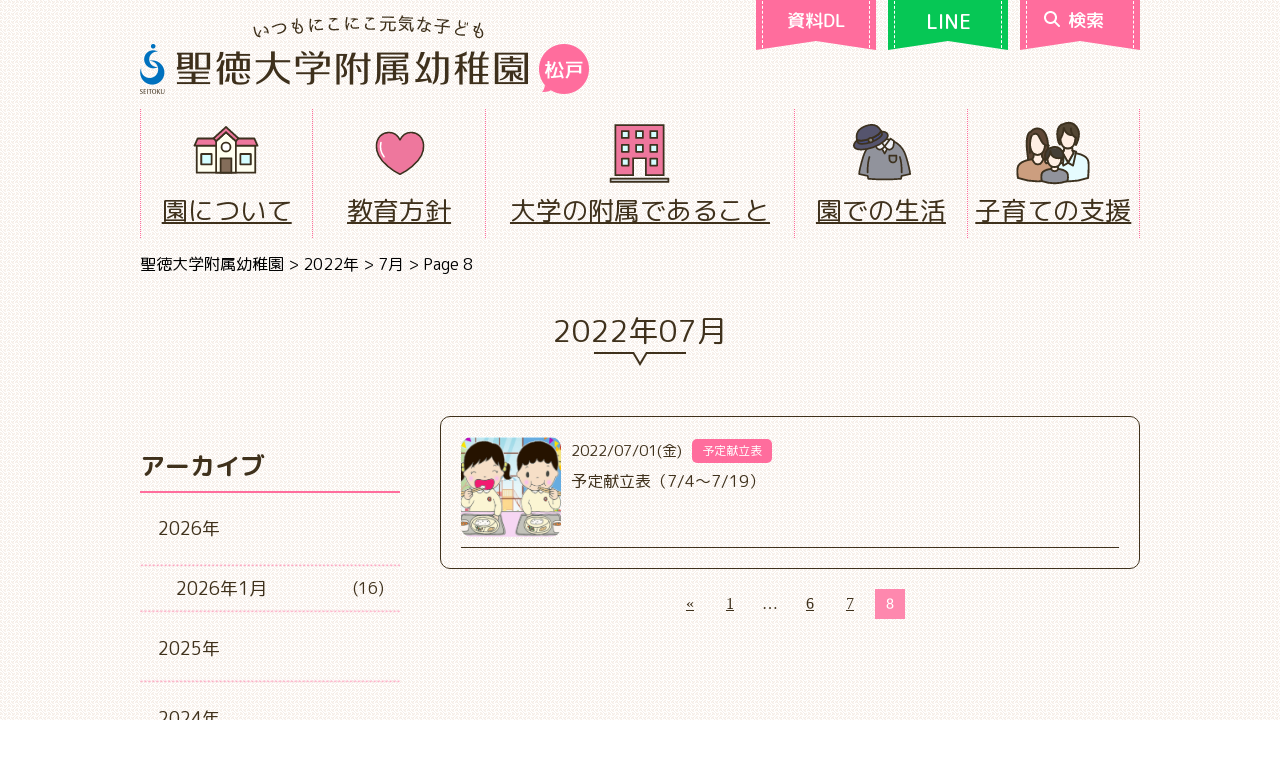

--- FILE ---
content_type: text/html; charset=UTF-8
request_url: https://kindergarten.seitoku.ac.jp/?m=202207&paged=8
body_size: 15644
content:

<!DOCTYPE html>
<html lang="ja">
<head>
	<meta charset="UTF-8">
  <meta name="viewport" content="width=device-width, user-scalable=no, initial-scale=1.0, maximum-scale=1.0, minimum-scale=1.0">
  <meta http-equiv="X-UA-Compatible" content="ie=edge">
  <!-- Google Tag Manager -->
  <script>(function(w,d,s,l,i){w[l]=w[l]||[];w[l].push({'gtm.start':
  new Date().getTime(),event:'gtm.js'});var f=d.getElementsByTagName(s)[0],
  j=d.createElement(s),dl=l!='dataLayer'?'&l='+l:'';j.async=true;j.src=
  'https://www.googletagmanager.com/gtm.js?id='+i+dl;f.parentNode.insertBefore(j,f);
  })(window,document,'script','dataLayer','GTM-WRQ7CNQ');</script>
  <!-- End Google Tag Manager -->

  <!-- Google tag (gtag.js) -->
  <script async src="https://www.googletagmanager.com/gtag/js?id=G-K33QBX1B75"></script>
  <script>
    window.dataLayer = window.dataLayer || [];
    function gtag(){dataLayer.push(arguments);}
    gtag('js', new Date());

    gtag('config', 'G-K33QBX1B75');
  </script>
	<title>2022年7月 &#8211; ページ 8 &#8211; 聖徳大学附属幼稚園</title>
<meta name='robots' content='max-image-preview:large' />
	<style>img:is([sizes="auto" i], [sizes^="auto," i]) { contain-intrinsic-size: 3000px 1500px }</style>
	<link rel='dns-prefetch' href='//use.fontawesome.com' />
<link rel='dns-prefetch' href='//fonts.googleapis.com' />
<script type="text/javascript" id="wpp-js" src="https://kindergarten.seitoku.ac.jp/wp-content/plugins/wordpress-popular-posts/assets/js/wpp.min.js?ver=7.3.3" data-sampling="0" data-sampling-rate="100" data-api-url="https://kindergarten.seitoku.ac.jp/index.php?rest_route=/wordpress-popular-posts" data-post-id="0" data-token="d231045c4f" data-lang="0" data-debug="0"></script>
<script type="text/javascript">
/* <![CDATA[ */
window._wpemojiSettings = {"baseUrl":"https:\/\/s.w.org\/images\/core\/emoji\/16.0.1\/72x72\/","ext":".png","svgUrl":"https:\/\/s.w.org\/images\/core\/emoji\/16.0.1\/svg\/","svgExt":".svg","source":{"concatemoji":"https:\/\/kindergarten.seitoku.ac.jp\/wp-includes\/js\/wp-emoji-release.min.js?ver=6.8.3"}};
/*! This file is auto-generated */
!function(s,n){var o,i,e;function c(e){try{var t={supportTests:e,timestamp:(new Date).valueOf()};sessionStorage.setItem(o,JSON.stringify(t))}catch(e){}}function p(e,t,n){e.clearRect(0,0,e.canvas.width,e.canvas.height),e.fillText(t,0,0);var t=new Uint32Array(e.getImageData(0,0,e.canvas.width,e.canvas.height).data),a=(e.clearRect(0,0,e.canvas.width,e.canvas.height),e.fillText(n,0,0),new Uint32Array(e.getImageData(0,0,e.canvas.width,e.canvas.height).data));return t.every(function(e,t){return e===a[t]})}function u(e,t){e.clearRect(0,0,e.canvas.width,e.canvas.height),e.fillText(t,0,0);for(var n=e.getImageData(16,16,1,1),a=0;a<n.data.length;a++)if(0!==n.data[a])return!1;return!0}function f(e,t,n,a){switch(t){case"flag":return n(e,"\ud83c\udff3\ufe0f\u200d\u26a7\ufe0f","\ud83c\udff3\ufe0f\u200b\u26a7\ufe0f")?!1:!n(e,"\ud83c\udde8\ud83c\uddf6","\ud83c\udde8\u200b\ud83c\uddf6")&&!n(e,"\ud83c\udff4\udb40\udc67\udb40\udc62\udb40\udc65\udb40\udc6e\udb40\udc67\udb40\udc7f","\ud83c\udff4\u200b\udb40\udc67\u200b\udb40\udc62\u200b\udb40\udc65\u200b\udb40\udc6e\u200b\udb40\udc67\u200b\udb40\udc7f");case"emoji":return!a(e,"\ud83e\udedf")}return!1}function g(e,t,n,a){var r="undefined"!=typeof WorkerGlobalScope&&self instanceof WorkerGlobalScope?new OffscreenCanvas(300,150):s.createElement("canvas"),o=r.getContext("2d",{willReadFrequently:!0}),i=(o.textBaseline="top",o.font="600 32px Arial",{});return e.forEach(function(e){i[e]=t(o,e,n,a)}),i}function t(e){var t=s.createElement("script");t.src=e,t.defer=!0,s.head.appendChild(t)}"undefined"!=typeof Promise&&(o="wpEmojiSettingsSupports",i=["flag","emoji"],n.supports={everything:!0,everythingExceptFlag:!0},e=new Promise(function(e){s.addEventListener("DOMContentLoaded",e,{once:!0})}),new Promise(function(t){var n=function(){try{var e=JSON.parse(sessionStorage.getItem(o));if("object"==typeof e&&"number"==typeof e.timestamp&&(new Date).valueOf()<e.timestamp+604800&&"object"==typeof e.supportTests)return e.supportTests}catch(e){}return null}();if(!n){if("undefined"!=typeof Worker&&"undefined"!=typeof OffscreenCanvas&&"undefined"!=typeof URL&&URL.createObjectURL&&"undefined"!=typeof Blob)try{var e="postMessage("+g.toString()+"("+[JSON.stringify(i),f.toString(),p.toString(),u.toString()].join(",")+"));",a=new Blob([e],{type:"text/javascript"}),r=new Worker(URL.createObjectURL(a),{name:"wpTestEmojiSupports"});return void(r.onmessage=function(e){c(n=e.data),r.terminate(),t(n)})}catch(e){}c(n=g(i,f,p,u))}t(n)}).then(function(e){for(var t in e)n.supports[t]=e[t],n.supports.everything=n.supports.everything&&n.supports[t],"flag"!==t&&(n.supports.everythingExceptFlag=n.supports.everythingExceptFlag&&n.supports[t]);n.supports.everythingExceptFlag=n.supports.everythingExceptFlag&&!n.supports.flag,n.DOMReady=!1,n.readyCallback=function(){n.DOMReady=!0}}).then(function(){return e}).then(function(){var e;n.supports.everything||(n.readyCallback(),(e=n.source||{}).concatemoji?t(e.concatemoji):e.wpemoji&&e.twemoji&&(t(e.twemoji),t(e.wpemoji)))}))}((window,document),window._wpemojiSettings);
/* ]]> */
</script>
<style id='wp-emoji-styles-inline-css' type='text/css'>

	img.wp-smiley, img.emoji {
		display: inline !important;
		border: none !important;
		box-shadow: none !important;
		height: 1em !important;
		width: 1em !important;
		margin: 0 0.07em !important;
		vertical-align: -0.1em !important;
		background: none !important;
		padding: 0 !important;
	}
</style>
<link rel='stylesheet' id='wp-block-library-css' href='https://kindergarten.seitoku.ac.jp/wp-includes/css/dist/block-library/style.min.css?ver=6.8.3' type='text/css' media='all' />
<style id='classic-theme-styles-inline-css' type='text/css'>
/*! This file is auto-generated */
.wp-block-button__link{color:#fff;background-color:#32373c;border-radius:9999px;box-shadow:none;text-decoration:none;padding:calc(.667em + 2px) calc(1.333em + 2px);font-size:1.125em}.wp-block-file__button{background:#32373c;color:#fff;text-decoration:none}
</style>
<style id='global-styles-inline-css' type='text/css'>
:root{--wp--preset--aspect-ratio--square: 1;--wp--preset--aspect-ratio--4-3: 4/3;--wp--preset--aspect-ratio--3-4: 3/4;--wp--preset--aspect-ratio--3-2: 3/2;--wp--preset--aspect-ratio--2-3: 2/3;--wp--preset--aspect-ratio--16-9: 16/9;--wp--preset--aspect-ratio--9-16: 9/16;--wp--preset--color--black: #000000;--wp--preset--color--cyan-bluish-gray: #abb8c3;--wp--preset--color--white: #ffffff;--wp--preset--color--pale-pink: #f78da7;--wp--preset--color--vivid-red: #cf2e2e;--wp--preset--color--luminous-vivid-orange: #ff6900;--wp--preset--color--luminous-vivid-amber: #fcb900;--wp--preset--color--light-green-cyan: #7bdcb5;--wp--preset--color--vivid-green-cyan: #00d084;--wp--preset--color--pale-cyan-blue: #8ed1fc;--wp--preset--color--vivid-cyan-blue: #0693e3;--wp--preset--color--vivid-purple: #9b51e0;--wp--preset--gradient--vivid-cyan-blue-to-vivid-purple: linear-gradient(135deg,rgba(6,147,227,1) 0%,rgb(155,81,224) 100%);--wp--preset--gradient--light-green-cyan-to-vivid-green-cyan: linear-gradient(135deg,rgb(122,220,180) 0%,rgb(0,208,130) 100%);--wp--preset--gradient--luminous-vivid-amber-to-luminous-vivid-orange: linear-gradient(135deg,rgba(252,185,0,1) 0%,rgba(255,105,0,1) 100%);--wp--preset--gradient--luminous-vivid-orange-to-vivid-red: linear-gradient(135deg,rgba(255,105,0,1) 0%,rgb(207,46,46) 100%);--wp--preset--gradient--very-light-gray-to-cyan-bluish-gray: linear-gradient(135deg,rgb(238,238,238) 0%,rgb(169,184,195) 100%);--wp--preset--gradient--cool-to-warm-spectrum: linear-gradient(135deg,rgb(74,234,220) 0%,rgb(151,120,209) 20%,rgb(207,42,186) 40%,rgb(238,44,130) 60%,rgb(251,105,98) 80%,rgb(254,248,76) 100%);--wp--preset--gradient--blush-light-purple: linear-gradient(135deg,rgb(255,206,236) 0%,rgb(152,150,240) 100%);--wp--preset--gradient--blush-bordeaux: linear-gradient(135deg,rgb(254,205,165) 0%,rgb(254,45,45) 50%,rgb(107,0,62) 100%);--wp--preset--gradient--luminous-dusk: linear-gradient(135deg,rgb(255,203,112) 0%,rgb(199,81,192) 50%,rgb(65,88,208) 100%);--wp--preset--gradient--pale-ocean: linear-gradient(135deg,rgb(255,245,203) 0%,rgb(182,227,212) 50%,rgb(51,167,181) 100%);--wp--preset--gradient--electric-grass: linear-gradient(135deg,rgb(202,248,128) 0%,rgb(113,206,126) 100%);--wp--preset--gradient--midnight: linear-gradient(135deg,rgb(2,3,129) 0%,rgb(40,116,252) 100%);--wp--preset--font-size--small: 13px;--wp--preset--font-size--medium: 20px;--wp--preset--font-size--large: 36px;--wp--preset--font-size--x-large: 42px;--wp--preset--spacing--20: 0.44rem;--wp--preset--spacing--30: 0.67rem;--wp--preset--spacing--40: 1rem;--wp--preset--spacing--50: 1.5rem;--wp--preset--spacing--60: 2.25rem;--wp--preset--spacing--70: 3.38rem;--wp--preset--spacing--80: 5.06rem;--wp--preset--shadow--natural: 6px 6px 9px rgba(0, 0, 0, 0.2);--wp--preset--shadow--deep: 12px 12px 50px rgba(0, 0, 0, 0.4);--wp--preset--shadow--sharp: 6px 6px 0px rgba(0, 0, 0, 0.2);--wp--preset--shadow--outlined: 6px 6px 0px -3px rgba(255, 255, 255, 1), 6px 6px rgba(0, 0, 0, 1);--wp--preset--shadow--crisp: 6px 6px 0px rgba(0, 0, 0, 1);}:where(.is-layout-flex){gap: 0.5em;}:where(.is-layout-grid){gap: 0.5em;}body .is-layout-flex{display: flex;}.is-layout-flex{flex-wrap: wrap;align-items: center;}.is-layout-flex > :is(*, div){margin: 0;}body .is-layout-grid{display: grid;}.is-layout-grid > :is(*, div){margin: 0;}:where(.wp-block-columns.is-layout-flex){gap: 2em;}:where(.wp-block-columns.is-layout-grid){gap: 2em;}:where(.wp-block-post-template.is-layout-flex){gap: 1.25em;}:where(.wp-block-post-template.is-layout-grid){gap: 1.25em;}.has-black-color{color: var(--wp--preset--color--black) !important;}.has-cyan-bluish-gray-color{color: var(--wp--preset--color--cyan-bluish-gray) !important;}.has-white-color{color: var(--wp--preset--color--white) !important;}.has-pale-pink-color{color: var(--wp--preset--color--pale-pink) !important;}.has-vivid-red-color{color: var(--wp--preset--color--vivid-red) !important;}.has-luminous-vivid-orange-color{color: var(--wp--preset--color--luminous-vivid-orange) !important;}.has-luminous-vivid-amber-color{color: var(--wp--preset--color--luminous-vivid-amber) !important;}.has-light-green-cyan-color{color: var(--wp--preset--color--light-green-cyan) !important;}.has-vivid-green-cyan-color{color: var(--wp--preset--color--vivid-green-cyan) !important;}.has-pale-cyan-blue-color{color: var(--wp--preset--color--pale-cyan-blue) !important;}.has-vivid-cyan-blue-color{color: var(--wp--preset--color--vivid-cyan-blue) !important;}.has-vivid-purple-color{color: var(--wp--preset--color--vivid-purple) !important;}.has-black-background-color{background-color: var(--wp--preset--color--black) !important;}.has-cyan-bluish-gray-background-color{background-color: var(--wp--preset--color--cyan-bluish-gray) !important;}.has-white-background-color{background-color: var(--wp--preset--color--white) !important;}.has-pale-pink-background-color{background-color: var(--wp--preset--color--pale-pink) !important;}.has-vivid-red-background-color{background-color: var(--wp--preset--color--vivid-red) !important;}.has-luminous-vivid-orange-background-color{background-color: var(--wp--preset--color--luminous-vivid-orange) !important;}.has-luminous-vivid-amber-background-color{background-color: var(--wp--preset--color--luminous-vivid-amber) !important;}.has-light-green-cyan-background-color{background-color: var(--wp--preset--color--light-green-cyan) !important;}.has-vivid-green-cyan-background-color{background-color: var(--wp--preset--color--vivid-green-cyan) !important;}.has-pale-cyan-blue-background-color{background-color: var(--wp--preset--color--pale-cyan-blue) !important;}.has-vivid-cyan-blue-background-color{background-color: var(--wp--preset--color--vivid-cyan-blue) !important;}.has-vivid-purple-background-color{background-color: var(--wp--preset--color--vivid-purple) !important;}.has-black-border-color{border-color: var(--wp--preset--color--black) !important;}.has-cyan-bluish-gray-border-color{border-color: var(--wp--preset--color--cyan-bluish-gray) !important;}.has-white-border-color{border-color: var(--wp--preset--color--white) !important;}.has-pale-pink-border-color{border-color: var(--wp--preset--color--pale-pink) !important;}.has-vivid-red-border-color{border-color: var(--wp--preset--color--vivid-red) !important;}.has-luminous-vivid-orange-border-color{border-color: var(--wp--preset--color--luminous-vivid-orange) !important;}.has-luminous-vivid-amber-border-color{border-color: var(--wp--preset--color--luminous-vivid-amber) !important;}.has-light-green-cyan-border-color{border-color: var(--wp--preset--color--light-green-cyan) !important;}.has-vivid-green-cyan-border-color{border-color: var(--wp--preset--color--vivid-green-cyan) !important;}.has-pale-cyan-blue-border-color{border-color: var(--wp--preset--color--pale-cyan-blue) !important;}.has-vivid-cyan-blue-border-color{border-color: var(--wp--preset--color--vivid-cyan-blue) !important;}.has-vivid-purple-border-color{border-color: var(--wp--preset--color--vivid-purple) !important;}.has-vivid-cyan-blue-to-vivid-purple-gradient-background{background: var(--wp--preset--gradient--vivid-cyan-blue-to-vivid-purple) !important;}.has-light-green-cyan-to-vivid-green-cyan-gradient-background{background: var(--wp--preset--gradient--light-green-cyan-to-vivid-green-cyan) !important;}.has-luminous-vivid-amber-to-luminous-vivid-orange-gradient-background{background: var(--wp--preset--gradient--luminous-vivid-amber-to-luminous-vivid-orange) !important;}.has-luminous-vivid-orange-to-vivid-red-gradient-background{background: var(--wp--preset--gradient--luminous-vivid-orange-to-vivid-red) !important;}.has-very-light-gray-to-cyan-bluish-gray-gradient-background{background: var(--wp--preset--gradient--very-light-gray-to-cyan-bluish-gray) !important;}.has-cool-to-warm-spectrum-gradient-background{background: var(--wp--preset--gradient--cool-to-warm-spectrum) !important;}.has-blush-light-purple-gradient-background{background: var(--wp--preset--gradient--blush-light-purple) !important;}.has-blush-bordeaux-gradient-background{background: var(--wp--preset--gradient--blush-bordeaux) !important;}.has-luminous-dusk-gradient-background{background: var(--wp--preset--gradient--luminous-dusk) !important;}.has-pale-ocean-gradient-background{background: var(--wp--preset--gradient--pale-ocean) !important;}.has-electric-grass-gradient-background{background: var(--wp--preset--gradient--electric-grass) !important;}.has-midnight-gradient-background{background: var(--wp--preset--gradient--midnight) !important;}.has-small-font-size{font-size: var(--wp--preset--font-size--small) !important;}.has-medium-font-size{font-size: var(--wp--preset--font-size--medium) !important;}.has-large-font-size{font-size: var(--wp--preset--font-size--large) !important;}.has-x-large-font-size{font-size: var(--wp--preset--font-size--x-large) !important;}
:where(.wp-block-post-template.is-layout-flex){gap: 1.25em;}:where(.wp-block-post-template.is-layout-grid){gap: 1.25em;}
:where(.wp-block-columns.is-layout-flex){gap: 2em;}:where(.wp-block-columns.is-layout-grid){gap: 2em;}
:root :where(.wp-block-pullquote){font-size: 1.5em;line-height: 1.6;}
</style>
<link rel='stylesheet' id='contact-form-7-css' href='https://kindergarten.seitoku.ac.jp/wp-content/plugins/contact-form-7/includes/css/styles.css?ver=6.1' type='text/css' media='all' />
<link rel='stylesheet' id='wpvrfontawesome-css' href='https://use.fontawesome.com/releases/v6.5.1/css/all.css?ver=8.5.36' type='text/css' media='all' />
<link rel='stylesheet' id='panellium-css-css' href='https://kindergarten.seitoku.ac.jp/wp-content/plugins/wpvr/public/lib/pannellum/src/css/pannellum.css?ver=1' type='text/css' media='all' />
<link rel='stylesheet' id='videojs-css-css' href='https://kindergarten.seitoku.ac.jp/wp-content/plugins/wpvr/public/lib/pannellum/src/css/video-js.css?ver=1' type='text/css' media='all' />
<link rel='stylesheet' id='videojs-vr-css-css' href='https://kindergarten.seitoku.ac.jp/wp-content/plugins/wpvr/public/lib/videojs-vr/videojs-vr.css?ver=1' type='text/css' media='all' />
<link rel='stylesheet' id='owl-css-css' href='https://kindergarten.seitoku.ac.jp/wp-content/plugins/wpvr/public/css/owl.carousel.css?ver=8.5.36' type='text/css' media='all' />
<link rel='stylesheet' id='wpvr-css' href='https://kindergarten.seitoku.ac.jp/wp-content/plugins/wpvr/public/css/wpvr-public.css?ver=8.5.36' type='text/css' media='all' />
<link rel='stylesheet' id='wordpress-popular-posts-css-css' href='https://kindergarten.seitoku.ac.jp/wp-content/plugins/wordpress-popular-posts/assets/css/wpp.css?ver=7.3.3' type='text/css' media='all' />
<link rel='stylesheet' id='swiper-css-css' href='https://kindergarten.seitoku.ac.jp/wp-content/themes/fuzoku/swiper/css/swiper.min.css?ver=4.0.7' type='text/css' media='all' />
<link rel='stylesheet' id='kindergarten-webfont-css' href='https://fonts.googleapis.com/css?family=M+PLUS+Rounded+1c%3A400%2C500%2C700&#038;ver=2019' type='text/css' media='all' />
<link rel='stylesheet' id='kindergarten-css' href='https://kindergarten.seitoku.ac.jp/wp-content/themes/fuzoku/style.css?ver=20260120' type='text/css' media='all' />
<link rel='stylesheet' id='jquery-ui-smoothness-css' href='https://kindergarten.seitoku.ac.jp/wp-content/plugins/contact-form-7/includes/js/jquery-ui/themes/smoothness/jquery-ui.min.css?ver=1.12.1' type='text/css' media='screen' />
<script type="text/javascript" src="https://kindergarten.seitoku.ac.jp/wp-content/plugins/wpvr/public/lib/pannellum/src/js/pannellum.js?ver=1" id="panellium-js-js"></script>
<script type="text/javascript" src="https://kindergarten.seitoku.ac.jp/wp-content/plugins/wpvr/public/lib/pannellum/src/js/libpannellum.js?ver=1" id="panelliumlib-js-js"></script>
<script type="text/javascript" src="https://kindergarten.seitoku.ac.jp/wp-content/plugins/wpvr/public/js/video.js?ver=1" id="videojs-js-js"></script>
<script type="text/javascript" src="https://kindergarten.seitoku.ac.jp/wp-content/plugins/wpvr/public/lib/videojs-vr/videojs-vr.js?ver=1" id="videojsvr-js-js"></script>
<script type="text/javascript" src="https://kindergarten.seitoku.ac.jp/wp-content/plugins/wpvr/public/lib/pannellum/src/js/videojs-pannellum-plugin.js?ver=1" id="panelliumvid-js-js"></script>
<script type="text/javascript" src="https://kindergarten.seitoku.ac.jp/wp-content/themes/fuzoku/assets/js/jquery-3.3.1.min.js?ver=3.3.1" id="jquery-js"></script>
<script type="text/javascript" src="https://kindergarten.seitoku.ac.jp/wp-content/plugins/wpvr/public/js/owl.carousel.js?ver=6.8.3" id="owl-js-js"></script>
<script type="text/javascript" src="https://kindergarten.seitoku.ac.jp/wp-content/plugins/wpvr/public/js/jquery.cookie.js?ver=1" id="jquery_cookie-js"></script>
<script type="text/javascript" src="https://kindergarten.seitoku.ac.jp/wp-content/themes/fuzoku/swiper/js/swiper.min.js?ver=4.0.7" id="swiper-js-js"></script>
<script type="text/javascript" src="https://kindergarten.seitoku.ac.jp/wp-content/themes/fuzoku/assets/js/gsap.min.js?ver=3.11.5" id="gsap-js"></script>
<script type="text/javascript" src="https://kindergarten.seitoku.ac.jp/wp-content/themes/fuzoku/assets/js/ScrollTrigger.min.js?ver=3.11.5" id="scrolltrigger-js"></script>
<script type="text/javascript" src="https://kindergarten.seitoku.ac.jp/wp-content/themes/fuzoku/assets/js/script.js?ver=1.3.0" id="script-js"></script>
<link rel="https://api.w.org/" href="https://kindergarten.seitoku.ac.jp/index.php?rest_route=/" /><link rel="EditURI" type="application/rsd+xml" title="RSD" href="https://kindergarten.seitoku.ac.jp/xmlrpc.php?rsd" />
<meta name="generator" content="WordPress 6.8.3" />
            <style id="wpp-loading-animation-styles">@-webkit-keyframes bgslide{from{background-position-x:0}to{background-position-x:-200%}}@keyframes bgslide{from{background-position-x:0}to{background-position-x:-200%}}.wpp-widget-block-placeholder,.wpp-shortcode-placeholder{margin:0 auto;width:60px;height:3px;background:#dd3737;background:linear-gradient(90deg,#dd3737 0%,#571313 10%,#dd3737 100%);background-size:200% auto;border-radius:3px;-webkit-animation:bgslide 1s infinite linear;animation:bgslide 1s infinite linear}</style>
            </head>

<body class="archive date paged paged-8 date-paged-8 wp-theme-fuzoku">
<!-- Google Tag Manager (noscript) -->
<noscript><iframe src="https://www.googletagmanager.com/ns.html?id=GTM-WRQ7CNQ"
height="0" width="0" style="display:none;visibility:hidden"></iframe></noscript>
<!-- End Google Tag Manager (noscript) -->

<div id="page" class="site">

<header id="header">
  <div id="sp-button">
    <div class="wrapper">
      <div class="button">
        <a href="https://buscatch.net/mobile/seitoku-fuzoku/mailmaga/entry/1" target="_blank">資料DL</a>
      </div>
      <div class="button line">
        <a href="https://line.me/R/ti/p/%40tpq5904l" target="_blank"><em class="poyo">LINE</em></a>
      </div>
      <div class="button">
        <a href="https://www.google.co.jp/search?sitesearch=https://kindergarten.seitoku.ac.jp" class="js-search">
          <img class="icon" width="16" src="https://kindergarten.seitoku.ac.jp/wp-content/themes/fuzoku/assets/images/search.svg" alt="">
          検索
        </a>
      </div>
    </div>
  </div>
  <!-- #sp-nav -->
  <div id="sp-nav">
    <div class="sp-nav-btn button">
      <div class="open">
        <div class="bar"></div>
        <div class="bar"></div>
        <div class="bar"></div>
      </div>
    </div>
    <div class="sp-nav-inner wrapper">
      <div class="sp-nav-menu menu">
        <div class="m1">
        </div>
        <div class="m2">
          <ul>
            <li id="menu-item-27" class="enter menu-item menu-item-type-post_type menu-item-object-page menu-item-has-children menu-item-27"><a href="https://kindergarten.seitoku.ac.jp/?page_id=11">入園をご希望の方へ</a>
<ul class="sub-menu">
	<li id="menu-item-35682" class="menu-item menu-item-type-post_type menu-item-object-page menu-item-35682"><a href="https://kindergarten.seitoku.ac.jp/?page_id=35680">ようちえんってどんなところ</a></li>
	<li id="menu-item-34029" class="menu-item menu-item-type-custom menu-item-object-custom menu-item-34029"><a href="/?page_id=11&#038;hash=entry-head">募集要項</a></li>
	<li id="menu-item-1428" class="menu-item menu-item-type-post_type menu-item-object-page menu-item-1428"><a href="https://kindergarten.seitoku.ac.jp/?page_id=362">入園までの流れ</a></li>
	<li id="menu-item-1429" class="menu-item menu-item-type-post_type menu-item-object-page menu-item-1429"><a href="https://kindergarten.seitoku.ac.jp/?page_id=364">未就園児の皆様が参加できる行事</a></li>
</ul>
</li>
<li id="menu-item-37285" class="hide-spnav menu-item menu-item-type-custom menu-item-object-custom menu-item-37285"><a href="/?post_type=information">在園保護者の方へ</a></li>
            <li id="menu-item-22" class="about menu-item menu-item-type-post_type menu-item-object-page menu-item-has-children menu-item-22"><a href="https://kindergarten.seitoku.ac.jp/?page_id=9">園について</a>
<ul class="sub-menu">
	<li id="menu-item-1189" class="menu-item menu-item-type-post_type menu-item-object-page menu-item-1189"><a href="https://kindergarten.seitoku.ac.jp/?page_id=9">教育理念</a></li>
	<li id="menu-item-1284" class="menu-item menu-item-type-custom menu-item-object-custom menu-item-1284"><a href="https://kindergarten.seitoku.ac.jp/?page_id=9#a_goaisatsu">ごあいさつ</a></li>
	<li id="menu-item-1757" class="menu-item menu-item-type-custom menu-item-object-custom menu-item-1757"><a href="https://kindergarten.seitoku.ac.jp/?page_id=36#a_shisetsu">施設案内</a></li>
	<li id="menu-item-1193" class="menu-item menu-item-type-post_type menu-item-object-page menu-item-1193"><a href="https://kindergarten.seitoku.ac.jp/?page_id=38">幼稚園の安全対策</a></li>
	<li id="menu-item-1194" class="menu-item menu-item-type-post_type menu-item-object-page menu-item-1194"><a href="https://kindergarten.seitoku.ac.jp/?page_id=40">制服と園歌</a></li>
	<li id="menu-item-1195" class="menu-item menu-item-type-post_type menu-item-object-page menu-item-1195"><a href="https://kindergarten.seitoku.ac.jp/?page_id=43">送迎バス</a></li>
	<li id="menu-item-1196" class="menu-item menu-item-type-post_type menu-item-object-page menu-item-1196"><a href="https://kindergarten.seitoku.ac.jp/?page_id=45">外部サービス</a></li>
	<li id="menu-item-1197" class="menu-item menu-item-type-post_type menu-item-object-page menu-item-1197"><a href="https://kindergarten.seitoku.ac.jp/?page_id=47">同窓会</a></li>
</ul>
</li>
<li id="menu-item-858" class="policy menu-item menu-item-type-post_type menu-item-object-page menu-item-has-children menu-item-858"><a href="https://kindergarten.seitoku.ac.jp/?page_id=14">教育方針</a>
<ul class="sub-menu">
	<li id="menu-item-1198" class="menu-item menu-item-type-post_type menu-item-object-page menu-item-1198"><a href="https://kindergarten.seitoku.ac.jp/?page_id=14">教育方針</a></li>
	<li id="menu-item-1752" class="menu-item menu-item-type-post_type menu-item-object-page menu-item-1752"><a href="https://kindergarten.seitoku.ac.jp/?page_id=1713">教育の特色</a></li>
	<li id="menu-item-1753" class="menu-item menu-item-type-custom menu-item-object-custom menu-item-1753"><a href="https://kindergarten.seitoku.ac.jp/?page_id=1713#a_kattatsu">発達段階に応じた<br />生活習慣の獲得</a></li>
	<li id="menu-item-50332" class="menu-item menu-item-type-custom menu-item-object-custom menu-item-50332"><a href="/?page_id=1713#a_aisatsu">挨拶</a></li>
	<li id="menu-item-1312" class="menu-item menu-item-type-custom menu-item-object-custom menu-item-1312"><a href="https://kindergarten.seitoku.ac.jp/?page_id=1713&#038;a=hadashi#a_hadashi">はだし教育</a></li>
	<li id="menu-item-1754" class="menu-item menu-item-type-custom menu-item-object-custom menu-item-1754"><a href="https://kindergarten.seitoku.ac.jp/?page_id=1713&#038;a=syokuiku#a_syokuiku">給食と食育</a></li>
	<li id="menu-item-1755" class="menu-item menu-item-type-custom menu-item-object-custom menu-item-1755"><a href="https://kindergarten.seitoku.ac.jp/?page_id=1713&#038;a=mimawari#a_mimawari">見回り隊</a></li>
	<li id="menu-item-1313" class="menu-item menu-item-type-custom menu-item-object-custom menu-item-1313"><a href="https://kindergarten.seitoku.ac.jp/?page_id=1713&#038;a=eco#a_eco">エコキャップ運動</a></li>
</ul>
</li>
<li id="menu-item-859" class="university menu-item menu-item-type-post_type menu-item-object-page menu-item-has-children menu-item-859"><a href="https://kindergarten.seitoku.ac.jp/?page_id=16">大学の附属であること</a>
<ul class="sub-menu">
	<li id="menu-item-1301" class="menu-item menu-item-type-custom menu-item-object-custom menu-item-1301"><a href="https://kindergarten.seitoku.ac.jp/?page_id=16#a_taiikushido">体育指導</a></li>
	<li id="menu-item-1302" class="menu-item menu-item-type-custom menu-item-object-custom menu-item-1302"><a href="https://kindergarten.seitoku.ac.jp/?page_id=16#a_ongakushido">音楽指導</a></li>
	<li id="menu-item-1304" class="menu-item menu-item-type-custom menu-item-object-custom menu-item-1304"><a href="https://kindergarten.seitoku.ac.jp/?page_id=16#a_kenkosodan">健康相談</a></li>
	<li id="menu-item-1305" class="menu-item menu-item-type-custom menu-item-object-custom menu-item-1305"><a href="https://kindergarten.seitoku.ac.jp/?page_id=16#a_kenkyuhoiku">研究保育</a></li>
	<li id="menu-item-1306" class="menu-item menu-item-type-custom menu-item-object-custom menu-item-1306"><a href="https://kindergarten.seitoku.ac.jp/?page_id=16#a_kyouikujishu">教育実習園</a></li>
	<li id="menu-item-1212" class="menu-item menu-item-type-post_type menu-item-object-page menu-item-1212"><a href="https://kindergarten.seitoku.ac.jp/?page_id=248">附属小学校とのつながり</a></li>
	<li id="menu-item-1213" class="menu-item menu-item-type-custom menu-item-object-custom menu-item-1213"><a target="_blank" href="https://www.seitoku-u.ac.jp/gakuen/flash/">学園広報誌<br />聖徳フラッシュ最新号</a></li>
</ul>
</li>
<li id="menu-item-860" class="life menu-item menu-item-type-post_type menu-item-object-page menu-item-has-children menu-item-860"><a href="https://kindergarten.seitoku.ac.jp/?page_id=18">園での生活</a>
<ul class="sub-menu">
	<li id="menu-item-1216" class="menu-item menu-item-type-post_type menu-item-object-page menu-item-1216"><a href="https://kindergarten.seitoku.ac.jp/?page_id=18">1日の流れ</a></li>
	<li id="menu-item-1217" class="menu-item menu-item-type-post_type menu-item-object-page menu-item-1217"><a href="https://kindergarten.seitoku.ac.jp/?page_id=288">年中行事</a></li>
	<li id="menu-item-1218" class="menu-item menu-item-type-post_type menu-item-object-page menu-item-1218"><a href="https://kindergarten.seitoku.ac.jp/?page_id=341">園生活の環境</a></li>
</ul>
</li>
<li id="menu-item-861" class="assistance menu-item menu-item-type-post_type menu-item-object-page menu-item-has-children menu-item-861"><a href="https://kindergarten.seitoku.ac.jp/?page_id=20">子育ての支援</a>
<ul class="sub-menu">
	<li id="menu-item-1219" class="menu-item menu-item-type-post_type menu-item-object-page menu-item-1219"><a href="https://kindergarten.seitoku.ac.jp/?page_id=20">SEITOKU<br />オープンキンダーワールド</a></li>
	<li id="menu-item-1221" class="menu-item menu-item-type-post_type menu-item-object-page menu-item-1221"><a href="https://kindergarten.seitoku.ac.jp/?page_id=349">満３歳児保育</a></li>
	<li id="menu-item-1222" class="menu-item menu-item-type-post_type menu-item-object-page menu-item-1222"><a href="https://kindergarten.seitoku.ac.jp/?page_id=358">預かり保育</a></li>
	<li id="menu-item-1211" class="menu-item menu-item-type-post_type menu-item-object-page menu-item-1211"><a href="https://kindergarten.seitoku.ac.jp/?page_id=246">課外教室</a></li>
	<li id="menu-item-42064" class="menu-item menu-item-type-post_type menu-item-object-page menu-item-42064"><a href="https://kindergarten.seitoku.ac.jp/?page_id=42062">海外からの一時帰国に伴う幼稚園への体験保育</a></li>
	<li id="menu-item-39426" class="menu-item menu-item-type-custom menu-item-object-custom menu-item-39426"><a target="_blank" href="https://www.seitoku.jp/chizai/?page_id=8">おやこDE広場にこにこキッズ（聖徳大学）</a></li>
	<li id="menu-item-39427" class="menu-item menu-item-type-custom menu-item-object-custom menu-item-39427"><a target="_blank" href="https://sway.office.com/pVbJEZJKb8w0TJvV?ref=Link">おやこで”ゆるりん”（聖徳大学）</a></li>
</ul>
</li>
          </ul>
          <script type="text/javascript">
            $(function() {
              $('.menu .m2 .sub-menu').prev('a').on('click', function(ev) {
                ev.preventDefault();
                var li = $(this).closest('li').toggleClass('open');
                var isOpen = li.hasClass('open');
                var subMenu = $(this).next('.sub-menu');
                var subMenuMaxHeight = subMenu.data('maxHeight');
                var fromHeight = isOpen ? 0 : subMenuMaxHeight;
                var toHeight = isOpen ? subMenuMaxHeight : 0;
                subMenu.height(fromHeight).animate({
                  'height': toHeight
                });
              });
              $('.menu .m2 .sub-menu a').on('click', function(ev) {
                $('.button.open, .menu .m2 li').removeClass('open');
              });
            });
          </script>
        </div>
      </div>
    </div>
  </div>
  <script type="text/javascript">
    $(function(){
      var CLS_NAV_OPEN = 'open'
      $('#sp-nav .button').on('click', function(ev) {
        $(this).toggleClass(CLS_NAV_OPEN)
        $('.sp-nav-menu').slideToggle();
        $('.sp-nav-menu .m2 .sub-menu').each(function(index, dom) {
          var maxHeight = $(this).data('maxHeight');
          if (!maxHeight) {
            maxHeight = $(this).height();
            $(this).data('maxHeight', maxHeight).height(0);
          }
        });
        if ($(this).hasClass(CLS_NAV_OPEN)) {
          document.documentElement.style.overflow = 'hidden'
        } else {
          document.documentElement.style.overflow = ''
        }
      });
      $('#sp-nav .sub-menu a').on('click',  function(ev) {
        $('#sp-nav .button').click()
        $('#sp-nav .button').removeClass(CLS_NAV_OPEN)
        document.documentElement.style.overflow = ''
      })
    });
  </script>
  <!-- END #sp-nav -->

  <!-- #logo -->
  <div id="logo" class="logo">
    <a href="https://kindergarten.seitoku.ac.jp">
      <img src="https://kindergarten.seitoku.ac.jp/wp-content/themes/fuzoku/assets/images/logo.png" alt="聖徳大学付属幼稚園 松戸">
    </a>
  </div>
  <!-- END #logo -->

  <!-- #sp-logo -->
  <div id="sp-logo" class="logo">
    <a href="https://kindergarten.seitoku.ac.jp">
      <img src="https://kindergarten.seitoku.ac.jp/wp-content/themes/fuzoku/assets/images/sp-logo.png" alt="聖徳大学付属幼稚園 松戸">
    </a>
  </div>
  <!-- END #sp-logo -->

  <div class="buttons">
    <a class="ribbon" href="https://buscatch.net/mobile/seitoku-fuzoku/mailmaga/entry/1" target="_blank">
      <span>資料DL</span>
    </a>
    <a class="ribbon line" href="https://line.me/R/ti/p/%40tpq5904l" target="_blank">
      <span><em class="poyo">LINE</em></span>
    </a>
    <a class="js-search ribbon" href="https://www.google.co.jp/search?sitesearch=https://kindergarten.seitoku.ac.jp">
      <span>
        <svg width="16" xmlns="http://www.w3.org/2000/svg" viewBox="0 0 512 512"><!--! Font Awesome Pro 6.4.0 by @fontawesome - https://fontawesome.com License - https://fontawesome.com/license (Commercial License) Copyright 2023 Fonticons, Inc. --><path fill="#fff" d="M416 208c0 45.9-14.9 88.3-40 122.7L502.6 457.4c12.5 12.5 12.5 32.8 0 45.3s-32.8 12.5-45.3 0L330.7 376c-34.4 25.2-76.8 40-122.7 40C93.1 416 0 322.9 0 208S93.1 0 208 0S416 93.1 416 208zM208 352a144 144 0 1 0 0-288 144 144 0 1 0 0 288z"></path></svg>
        検索</span>
    </a>
  </div>
  <div id="nav">
    <nav>
    <ul>
      <li class="about menu-item menu-item-type-post_type menu-item-object-page menu-item-has-children menu-item-22"><a href="https://kindergarten.seitoku.ac.jp/?page_id=9">園について</a>
<ul class="sub-menu">
	<li class="menu-item menu-item-type-post_type menu-item-object-page menu-item-1189"><a href="https://kindergarten.seitoku.ac.jp/?page_id=9">教育理念</a></li>
	<li class="menu-item menu-item-type-custom menu-item-object-custom menu-item-1284"><a href="https://kindergarten.seitoku.ac.jp/?page_id=9#a_goaisatsu">ごあいさつ</a></li>
	<li class="menu-item menu-item-type-custom menu-item-object-custom menu-item-1757"><a href="https://kindergarten.seitoku.ac.jp/?page_id=36#a_shisetsu">施設案内</a></li>
	<li class="menu-item menu-item-type-post_type menu-item-object-page menu-item-1193"><a href="https://kindergarten.seitoku.ac.jp/?page_id=38">幼稚園の安全対策</a></li>
	<li class="menu-item menu-item-type-post_type menu-item-object-page menu-item-1194"><a href="https://kindergarten.seitoku.ac.jp/?page_id=40">制服と園歌</a></li>
	<li class="menu-item menu-item-type-post_type menu-item-object-page menu-item-1195"><a href="https://kindergarten.seitoku.ac.jp/?page_id=43">送迎バス</a></li>
	<li class="menu-item menu-item-type-post_type menu-item-object-page menu-item-1196"><a href="https://kindergarten.seitoku.ac.jp/?page_id=45">外部サービス</a></li>
	<li class="menu-item menu-item-type-post_type menu-item-object-page menu-item-1197"><a href="https://kindergarten.seitoku.ac.jp/?page_id=47">同窓会</a></li>
</ul>
</li>
<li class="policy menu-item menu-item-type-post_type menu-item-object-page menu-item-has-children menu-item-858"><a href="https://kindergarten.seitoku.ac.jp/?page_id=14">教育方針</a>
<ul class="sub-menu">
	<li class="menu-item menu-item-type-post_type menu-item-object-page menu-item-1198"><a href="https://kindergarten.seitoku.ac.jp/?page_id=14">教育方針</a></li>
	<li class="menu-item menu-item-type-post_type menu-item-object-page menu-item-1752"><a href="https://kindergarten.seitoku.ac.jp/?page_id=1713">教育の特色</a></li>
	<li class="menu-item menu-item-type-custom menu-item-object-custom menu-item-1753"><a href="https://kindergarten.seitoku.ac.jp/?page_id=1713#a_kattatsu">発達段階に応じた<br />生活習慣の獲得</a></li>
	<li class="menu-item menu-item-type-custom menu-item-object-custom menu-item-50332"><a href="/?page_id=1713#a_aisatsu">挨拶</a></li>
	<li class="menu-item menu-item-type-custom menu-item-object-custom menu-item-1312"><a href="https://kindergarten.seitoku.ac.jp/?page_id=1713&#038;a=hadashi#a_hadashi">はだし教育</a></li>
	<li class="menu-item menu-item-type-custom menu-item-object-custom menu-item-1754"><a href="https://kindergarten.seitoku.ac.jp/?page_id=1713&#038;a=syokuiku#a_syokuiku">給食と食育</a></li>
	<li class="menu-item menu-item-type-custom menu-item-object-custom menu-item-1755"><a href="https://kindergarten.seitoku.ac.jp/?page_id=1713&#038;a=mimawari#a_mimawari">見回り隊</a></li>
	<li class="menu-item menu-item-type-custom menu-item-object-custom menu-item-1313"><a href="https://kindergarten.seitoku.ac.jp/?page_id=1713&#038;a=eco#a_eco">エコキャップ運動</a></li>
</ul>
</li>
<li class="university menu-item menu-item-type-post_type menu-item-object-page menu-item-has-children menu-item-859"><a href="https://kindergarten.seitoku.ac.jp/?page_id=16">大学の附属であること</a>
<ul class="sub-menu">
	<li class="menu-item menu-item-type-custom menu-item-object-custom menu-item-1301"><a href="https://kindergarten.seitoku.ac.jp/?page_id=16#a_taiikushido">体育指導</a></li>
	<li class="menu-item menu-item-type-custom menu-item-object-custom menu-item-1302"><a href="https://kindergarten.seitoku.ac.jp/?page_id=16#a_ongakushido">音楽指導</a></li>
	<li class="menu-item menu-item-type-custom menu-item-object-custom menu-item-1304"><a href="https://kindergarten.seitoku.ac.jp/?page_id=16#a_kenkosodan">健康相談</a></li>
	<li class="menu-item menu-item-type-custom menu-item-object-custom menu-item-1305"><a href="https://kindergarten.seitoku.ac.jp/?page_id=16#a_kenkyuhoiku">研究保育</a></li>
	<li class="menu-item menu-item-type-custom menu-item-object-custom menu-item-1306"><a href="https://kindergarten.seitoku.ac.jp/?page_id=16#a_kyouikujishu">教育実習園</a></li>
	<li class="menu-item menu-item-type-post_type menu-item-object-page menu-item-1212"><a href="https://kindergarten.seitoku.ac.jp/?page_id=248">附属小学校とのつながり</a></li>
	<li class="menu-item menu-item-type-custom menu-item-object-custom menu-item-1213"><a target="_blank" href="https://www.seitoku-u.ac.jp/gakuen/flash/">学園広報誌<br />聖徳フラッシュ最新号</a></li>
</ul>
</li>
<li class="life menu-item menu-item-type-post_type menu-item-object-page menu-item-has-children menu-item-860"><a href="https://kindergarten.seitoku.ac.jp/?page_id=18">園での生活</a>
<ul class="sub-menu">
	<li class="menu-item menu-item-type-post_type menu-item-object-page menu-item-1216"><a href="https://kindergarten.seitoku.ac.jp/?page_id=18">1日の流れ</a></li>
	<li class="menu-item menu-item-type-post_type menu-item-object-page menu-item-1217"><a href="https://kindergarten.seitoku.ac.jp/?page_id=288">年中行事</a></li>
	<li class="menu-item menu-item-type-post_type menu-item-object-page menu-item-1218"><a href="https://kindergarten.seitoku.ac.jp/?page_id=341">園生活の環境</a></li>
</ul>
</li>
<li class="assistance menu-item menu-item-type-post_type menu-item-object-page menu-item-has-children menu-item-861"><a href="https://kindergarten.seitoku.ac.jp/?page_id=20">子育ての支援</a>
<ul class="sub-menu">
	<li class="menu-item menu-item-type-post_type menu-item-object-page menu-item-1219"><a href="https://kindergarten.seitoku.ac.jp/?page_id=20">SEITOKU<br />オープンキンダーワールド</a></li>
	<li class="menu-item menu-item-type-post_type menu-item-object-page menu-item-1221"><a href="https://kindergarten.seitoku.ac.jp/?page_id=349">満３歳児保育</a></li>
	<li class="menu-item menu-item-type-post_type menu-item-object-page menu-item-1222"><a href="https://kindergarten.seitoku.ac.jp/?page_id=358">預かり保育</a></li>
	<li class="menu-item menu-item-type-post_type menu-item-object-page menu-item-1211"><a href="https://kindergarten.seitoku.ac.jp/?page_id=246">課外教室</a></li>
	<li class="menu-item menu-item-type-post_type menu-item-object-page menu-item-42064"><a href="https://kindergarten.seitoku.ac.jp/?page_id=42062">海外からの一時帰国に伴う幼稚園への体験保育</a></li>
	<li class="menu-item menu-item-type-custom menu-item-object-custom menu-item-39426"><a target="_blank" href="https://www.seitoku.jp/chizai/?page_id=8">おやこDE広場にこにこキッズ（聖徳大学）</a></li>
	<li class="menu-item menu-item-type-custom menu-item-object-custom menu-item-39427"><a target="_blank" href="https://sway.office.com/pVbJEZJKb8w0TJvV?ref=Link">おやこで”ゆるりん”（聖徳大学）</a></li>
</ul>
</li>
    </ul>
    </nav>
  </div>
</header>

<div class="modal-search js-modal-search">
  <button class="modal-search-close js-modal-search-close">
    <i></i>
  </button>
  <div class="modal-search-inner">
    <form class="modal-search-form" method="get" action="https://kindergarten.seitoku.ac.jp/">
      <input class="modal-search-input" type="search" placeholder="Search" name="s" value="">
      <button class="modal-search-submit" type="submit">
        <svg width="16" xmlns="http://www.w3.org/2000/svg" viewBox="0 0 512 512"><!--! Font Awesome Pro 6.4.0 by @fontawesome - https://fontawesome.com License - https://fontawesome.com/license (Commercial License) Copyright 2023 Fonticons, Inc. --><path fill="#ff6d9d" d="M416 208c0 45.9-14.9 88.3-40 122.7L502.6 457.4c12.5 12.5 12.5 32.8 0 45.3s-32.8 12.5-45.3 0L330.7 376c-34.4 25.2-76.8 40-122.7 40C93.1 416 0 322.9 0 208S93.1 0 208 0S416 93.1 416 208zM208 352a144 144 0 1 0 0-288 144 144 0 1 0 0 288z"/></svg>
      </button>
    </form>
  </div>
</div>


<!-- Initialize Swiper -->
<script>
  document.addEventListener('DOMContentLoaded', () => {
    var SWIPER_NAME = 'swiper-container'
    var SWIPER_OPTS = {
      "loop": true,
      "slidesPerView": 'auto',
      "centeredSlides": true,
      "spaceBetween": 10,
      "autoplay": {
        "delay": 5000,
      },
      "pagination": {
        "el": '.swiper-pagination',
        "clickable": true,
      },
      "navigation": {
        "nextEl": '.swiper-button-right',
        "prevEl": '.swiper-button-left',
      },
    }
    var els = document.querySelectorAll('.' + SWIPER_NAME)

    if (!els.length) return

    els.forEach(el => {
      var optName = el.dataset.optname
      var opts = SWIPER_OPTS
      var nextEl = el.querySelector('.swiper-button-right')
      var prevEl = el.querySelector('.swiper-button-left')
      if ('ticker' === optName) {
        opts = {
          "loop": true,
          "slidesPerView": 1.8,
          "centeredSlides": true,
          "spaceBetween": 0,
          "speed": 3600,
          "autoplay": {"delay": 0},
          "allowTouchMove": false,
          "breakpoints": {
            "767": {
              "slidesPerView": 1.2,
            }
          }
        }
      }
      if ('carousel' === optName) {
        opts = {
          "loop": true,
          "slidesPerView": 1.5,
          "centeredSlides": true,
          "spaceBetween": 3,
          "navigation": {
            "nextEl": '.swiper-button-right',
            "prevEl": '.swiper-button-left',
          },
          "breakpoints": {
            "767": {
              "slidesPerView": 1.2,
            }
          }
        }
      }
      if ('carousel-sp' === optName) {
        opts = {
          "init": false,
          "loop": true,
          "slidesPerView": 'auto',
          "centeredSlides": true,
          "spaceBetween": 3,
          "navigation": {
            "nextEl": nextEl,
            "prevEl": prevEl,
          },
          "breakpoints": {
            "767": {
              "slidesPerView": 1.2,
            }
          },
          "on": {
            "beforeInit": () => {
              if (window.innerWidth >= 767) swiper && swiper.destroy && swiper.destroy(true);
            },
            "resize": () => {
              if (window.innerWidth >= 767) swiper && swiper.destroy && swiper.destroy(true);
              else swiper && swiper.init();
            },
          },
        }
      }
      var swiper = new Swiper(el, {
        ...opts,
        on: {
          ...opts.on,
          init: function () {
            el.classList.add('is-initialized')
          }
        }
      });
      if ('carousel-sp' === optName) {
        swiper.init()
      }
    })

  })
</script>

  <!-- .page-archive -->
  <div id="archive" class="page-contents page-category">

    <div class="breadcrumbs">
      <!-- Breadcrumb NavXT 7.4.1 -->
<span property="itemListElement" typeof="ListItem"><a property="item" typeof="WebPage" title="Go to 聖徳大学附属幼稚園." href="https://kindergarten.seitoku.ac.jp" class="home"><span property="name">聖徳大学附属幼稚園</span></a><meta property="position" content="1"></span> &gt; <span property="itemListElement" typeof="ListItem"><a property="item" typeof="WebPage" title="Go to the 2022年 archives." href="https://kindergarten.seitoku.ac.jp/?m=2022" class="archive date-year"><span property="name">2022年</span></a><meta property="position" content="2"></span> &gt; <span property="itemListElement" typeof="ListItem"><a property="item" typeof="WebPage" title="Go to the 7月 archives." href="https://kindergarten.seitoku.ac.jp/?m=202207" class="archive date-month current-item"><span property="name">7月</span></a><meta property="position" content="3"></span> &gt; <span property="itemListElement" typeof="ListItem"><span property="name">Page 8</span><meta property="position" content="4"></span>    </div>

    <div class="page-title">
      <p>2022年07月</p>
    </div>

    <div class="container flex-container">
      <!-- #sidebar -->
      
<div id="sidebar" class="sidebar">
  <!-- #latest -->
  
  <!-- #category -->
  
  <!-- #archive -->
    <div id="archive">
    <h2>アーカイブ</h2>
    <ul class="archive-list js-accordion"><li class="year acv_open"><a href="javascript:;" class="js-accordion-btn">2026年</a><ul class="month-archive-list">	<li><a href='https://kindergarten.seitoku.ac.jp/?m=202601'>2026年1月</a>&nbsp;(16)</ul><li class="year"><a href="javascript:;" class="js-accordion-btn">2025年</a><ul class="month-archive-list"></li>
	<li><a href='https://kindergarten.seitoku.ac.jp/?m=202512'>2025年12月</a>&nbsp;(28)</li>
	<li><a href='https://kindergarten.seitoku.ac.jp/?m=202511'>2025年11月</a>&nbsp;(35)</li>
	<li><a href='https://kindergarten.seitoku.ac.jp/?m=202510'>2025年10月</a>&nbsp;(49)</li>
	<li><a href='https://kindergarten.seitoku.ac.jp/?m=202509'>2025年9月</a>&nbsp;(45)</li>
	<li><a href='https://kindergarten.seitoku.ac.jp/?m=202508'>2025年8月</a>&nbsp;(7)</li>
	<li><a href='https://kindergarten.seitoku.ac.jp/?m=202507'>2025年7月</a>&nbsp;(36)</li>
	<li><a href='https://kindergarten.seitoku.ac.jp/?m=202506'>2025年6月</a>&nbsp;(43)</li>
	<li><a href='https://kindergarten.seitoku.ac.jp/?m=202505'>2025年5月</a>&nbsp;(44)</li>
	<li><a href='https://kindergarten.seitoku.ac.jp/?m=202504'>2025年4月</a>&nbsp;(28)</li>
	<li><a href='https://kindergarten.seitoku.ac.jp/?m=202503'>2025年3月</a>&nbsp;(22)</li>
	<li><a href='https://kindergarten.seitoku.ac.jp/?m=202502'>2025年2月</a>&nbsp;(34)</li>
	<li><a href='https://kindergarten.seitoku.ac.jp/?m=202501'>2025年1月</a>&nbsp;(28)</ul><li class="year"><a href="javascript:;" class="js-accordion-btn">2024年</a><ul class="month-archive-list"></li>
	<li><a href='https://kindergarten.seitoku.ac.jp/?m=202412'>2024年12月</a>&nbsp;(25)</li>
	<li><a href='https://kindergarten.seitoku.ac.jp/?m=202411'>2024年11月</a>&nbsp;(43)</li>
	<li><a href='https://kindergarten.seitoku.ac.jp/?m=202410'>2024年10月</a>&nbsp;(55)</li>
	<li><a href='https://kindergarten.seitoku.ac.jp/?m=202409'>2024年9月</a>&nbsp;(34)</li>
	<li><a href='https://kindergarten.seitoku.ac.jp/?m=202408'>2024年8月</a>&nbsp;(12)</li>
	<li><a href='https://kindergarten.seitoku.ac.jp/?m=202407'>2024年7月</a>&nbsp;(40)</li>
	<li><a href='https://kindergarten.seitoku.ac.jp/?m=202406'>2024年6月</a>&nbsp;(44)</li>
	<li><a href='https://kindergarten.seitoku.ac.jp/?m=202405'>2024年5月</a>&nbsp;(46)</li>
	<li><a href='https://kindergarten.seitoku.ac.jp/?m=202404'>2024年4月</a>&nbsp;(27)</li>
	<li><a href='https://kindergarten.seitoku.ac.jp/?m=202403'>2024年3月</a>&nbsp;(27)</li>
	<li><a href='https://kindergarten.seitoku.ac.jp/?m=202402'>2024年2月</a>&nbsp;(36)</li>
	<li><a href='https://kindergarten.seitoku.ac.jp/?m=202401'>2024年1月</a>&nbsp;(32)</ul><li class="year"><a href="javascript:;" class="js-accordion-btn">2023年</a><ul class="month-archive-list"></li>
	<li><a href='https://kindergarten.seitoku.ac.jp/?m=202312'>2023年12月</a>&nbsp;(30)</li>
	<li><a href='https://kindergarten.seitoku.ac.jp/?m=202311'>2023年11月</a>&nbsp;(42)</li>
	<li><a href='https://kindergarten.seitoku.ac.jp/?m=202310'>2023年10月</a>&nbsp;(46)</li>
	<li><a href='https://kindergarten.seitoku.ac.jp/?m=202309'>2023年9月</a>&nbsp;(41)</li>
	<li><a href='https://kindergarten.seitoku.ac.jp/?m=202308'>2023年8月</a>&nbsp;(13)</li>
	<li><a href='https://kindergarten.seitoku.ac.jp/?m=202307'>2023年7月</a>&nbsp;(26)</li>
	<li><a href='https://kindergarten.seitoku.ac.jp/?m=202306'>2023年6月</a>&nbsp;(33)</li>
	<li><a href='https://kindergarten.seitoku.ac.jp/?m=202305'>2023年5月</a>&nbsp;(37)</li>
	<li><a href='https://kindergarten.seitoku.ac.jp/?m=202304'>2023年4月</a>&nbsp;(22)</li>
	<li><a href='https://kindergarten.seitoku.ac.jp/?m=202303'>2023年3月</a>&nbsp;(20)</li>
	<li><a href='https://kindergarten.seitoku.ac.jp/?m=202302'>2023年2月</a>&nbsp;(28)</li>
	<li><a href='https://kindergarten.seitoku.ac.jp/?m=202301'>2023年1月</a>&nbsp;(28)</ul><li class="year"><a href="javascript:;" class="js-accordion-btn">2022年</a><ul class="month-archive-list"></li>
	<li><a href='https://kindergarten.seitoku.ac.jp/?m=202212'>2022年12月</a>&nbsp;(23)</li>
	<li><a href='https://kindergarten.seitoku.ac.jp/?m=202211'>2022年11月</a>&nbsp;(46)</li>
	<li><a href='https://kindergarten.seitoku.ac.jp/?m=202210'>2022年10月</a>&nbsp;(57)</li>
	<li><a href='https://kindergarten.seitoku.ac.jp/?m=202209'>2022年9月</a>&nbsp;(50)</li>
	<li><a href='https://kindergarten.seitoku.ac.jp/?m=202208'>2022年8月</a>&nbsp;(27)</li>
	<li><a href='https://kindergarten.seitoku.ac.jp/?m=202207'>2022年7月</a>&nbsp;(36)</li>
	<li><a href='https://kindergarten.seitoku.ac.jp/?m=202206'>2022年6月</a>&nbsp;(44)</li>
	<li><a href='https://kindergarten.seitoku.ac.jp/?m=202205'>2022年5月</a>&nbsp;(37)</li>
	<li><a href='https://kindergarten.seitoku.ac.jp/?m=202204'>2022年4月</a>&nbsp;(27)</li>
	<li><a href='https://kindergarten.seitoku.ac.jp/?m=202203'>2022年3月</a>&nbsp;(19)</li>
	<li><a href='https://kindergarten.seitoku.ac.jp/?m=202202'>2022年2月</a>&nbsp;(26)</li>
	<li><a href='https://kindergarten.seitoku.ac.jp/?m=202201'>2022年1月</a>&nbsp;(25)</ul><li class="year"><a href="javascript:;" class="js-accordion-btn">2021年</a><ul class="month-archive-list"></li>
	<li><a href='https://kindergarten.seitoku.ac.jp/?m=202112'>2021年12月</a>&nbsp;(25)</li>
	<li><a href='https://kindergarten.seitoku.ac.jp/?m=202111'>2021年11月</a>&nbsp;(39)</li>
	<li><a href='https://kindergarten.seitoku.ac.jp/?m=202110'>2021年10月</a>&nbsp;(48)</li>
	<li><a href='https://kindergarten.seitoku.ac.jp/?m=202109'>2021年9月</a>&nbsp;(41)</li>
	<li><a href='https://kindergarten.seitoku.ac.jp/?m=202108'>2021年8月</a>&nbsp;(22)</li>
	<li><a href='https://kindergarten.seitoku.ac.jp/?m=202107'>2021年7月</a>&nbsp;(28)</li>
	<li><a href='https://kindergarten.seitoku.ac.jp/?m=202106'>2021年6月</a>&nbsp;(45)</li>
	<li><a href='https://kindergarten.seitoku.ac.jp/?m=202105'>2021年5月</a>&nbsp;(47)</li>
	<li><a href='https://kindergarten.seitoku.ac.jp/?m=202104'>2021年4月</a>&nbsp;(31)</li>
	<li><a href='https://kindergarten.seitoku.ac.jp/?m=202103'>2021年3月</a>&nbsp;(21)</li>
	<li><a href='https://kindergarten.seitoku.ac.jp/?m=202102'>2021年2月</a>&nbsp;(33)</li>
	<li><a href='https://kindergarten.seitoku.ac.jp/?m=202101'>2021年1月</a>&nbsp;(26)</ul><li class="year"><a href="javascript:;" class="js-accordion-btn">2020年</a><ul class="month-archive-list"></li>
	<li><a href='https://kindergarten.seitoku.ac.jp/?m=202012'>2020年12月</a>&nbsp;(23)</li>
	<li><a href='https://kindergarten.seitoku.ac.jp/?m=202011'>2020年11月</a>&nbsp;(31)</li>
	<li><a href='https://kindergarten.seitoku.ac.jp/?m=202010'>2020年10月</a>&nbsp;(45)</li>
	<li><a href='https://kindergarten.seitoku.ac.jp/?m=202009'>2020年9月</a>&nbsp;(30)</li>
	<li><a href='https://kindergarten.seitoku.ac.jp/?m=202008'>2020年8月</a>&nbsp;(22)</li>
	<li><a href='https://kindergarten.seitoku.ac.jp/?m=202007'>2020年7月</a>&nbsp;(20)</li>
	<li><a href='https://kindergarten.seitoku.ac.jp/?m=202006'>2020年6月</a>&nbsp;(27)</li>
	<li><a href='https://kindergarten.seitoku.ac.jp/?m=202005'>2020年5月</a>&nbsp;(11)</li>
	<li><a href='https://kindergarten.seitoku.ac.jp/?m=202004'>2020年4月</a>&nbsp;(1)</li>
	<li><a href='https://kindergarten.seitoku.ac.jp/?m=202003'>2020年3月</a>&nbsp;(7)</li>
	<li><a href='https://kindergarten.seitoku.ac.jp/?m=202002'>2020年2月</a>&nbsp;(7)</li>
	<li><a href='https://kindergarten.seitoku.ac.jp/?m=202001'>2020年1月</a>&nbsp;(5)</ul><li class="year"><a href="javascript:;" class="js-accordion-btn">2019年</a><ul class="month-archive-list"></li>
	<li><a href='https://kindergarten.seitoku.ac.jp/?m=201912'>2019年12月</a>&nbsp;(6)</li>
	<li><a href='https://kindergarten.seitoku.ac.jp/?m=201911'>2019年11月</a>&nbsp;(4)</li>
	<li><a href='https://kindergarten.seitoku.ac.jp/?m=201910'>2019年10月</a>&nbsp;(16)</li>
	<li><a href='https://kindergarten.seitoku.ac.jp/?m=201909'>2019年9月</a>&nbsp;(4)</li>
	<li><a href='https://kindergarten.seitoku.ac.jp/?m=201908'>2019年8月</a>&nbsp;(15)</li>
	<li><a href='https://kindergarten.seitoku.ac.jp/?m=201907'>2019年7月</a>&nbsp;(12)</li>
	<li><a href='https://kindergarten.seitoku.ac.jp/?m=201906'>2019年6月</a>&nbsp;(17)</li>
	<li><a href='https://kindergarten.seitoku.ac.jp/?m=201905'>2019年5月</a>&nbsp;(12)</li>
	<li><a href='https://kindergarten.seitoku.ac.jp/?m=201904'>2019年4月</a>&nbsp;(5)</li>
	<li><a href='https://kindergarten.seitoku.ac.jp/?m=201903'>2019年3月</a>&nbsp;(9)</li>
	<li><a href='https://kindergarten.seitoku.ac.jp/?m=201902'>2019年2月</a>&nbsp;(9)</li>
	<li><a href='https://kindergarten.seitoku.ac.jp/?m=201901'>2019年1月</a>&nbsp;(7)</ul><li class="year"><a href="javascript:;" class="js-accordion-btn">2018年</a><ul class="month-archive-list"></li>
	<li><a href='https://kindergarten.seitoku.ac.jp/?m=201812'>2018年12月</a>&nbsp;(7)</li>
	<li><a href='https://kindergarten.seitoku.ac.jp/?m=201811'>2018年11月</a>&nbsp;(13)</li>
	<li><a href='https://kindergarten.seitoku.ac.jp/?m=201810'>2018年10月</a>&nbsp;(12)</li>
	<li><a href='https://kindergarten.seitoku.ac.jp/?m=201809'>2018年9月</a>&nbsp;(12)</li>
	<li><a href='https://kindergarten.seitoku.ac.jp/?m=201808'>2018年8月</a>&nbsp;(7)</li>
	<li><a href='https://kindergarten.seitoku.ac.jp/?m=201807'>2018年7月</a>&nbsp;(13)</li>
	<li><a href='https://kindergarten.seitoku.ac.jp/?m=201806'>2018年6月</a>&nbsp;(13)</li>
	<li><a href='https://kindergarten.seitoku.ac.jp/?m=201805'>2018年5月</a>&nbsp;(6)</li>
	<li><a href='https://kindergarten.seitoku.ac.jp/?m=201804'>2018年4月</a>&nbsp;(16)</li>
	<li><a href='https://kindergarten.seitoku.ac.jp/?m=201803'>2018年3月</a>&nbsp;(4)</li>
	<li><a href='https://kindergarten.seitoku.ac.jp/?m=201802'>2018年2月</a>&nbsp;(8)</li>
	<li><a href='https://kindergarten.seitoku.ac.jp/?m=201801'>2018年1月</a>&nbsp;(13)</ul></ul>  </div>
  
  <script>
    jQuery(function($) {
      var acv_open = 'acv_open'
      var $wrap = $('.js-accordion')
      var $btn = $('.js-accordion-btn');
      $btn.on('click', function() {
        var $self = $(this);
        var $parent = $self.closest('li');
        var $li = $btn.closest('li');

        $li.removeClass(acv_open)
        $parent.toggleClass(acv_open)
      })
    })
  </script>
</div>
      <!-- End #sidebar -->

      <div class="wrapper">
                <!-- .posts -->
        <div class="posts">
                      <div class="post">
              <a href="https://kindergarten.seitoku.ac.jp/?p=31283" class="header">
                <div class="image">
                  <span style="background-image: url(https://kindergarten.seitoku.ac.jp/wp-content/uploads/2020/09/坂口画伯（給食）-1.png);"></span>
                </div>
                <div class="inner">
                  <div class="head">
                    <p class="date">
                        2022/07/01(金)                    </p>
                                          <p class="category category-16">
                        予定献立表                      </p>
                                      </div>
                  <h1 class="title">
                    予定献立表（7/4～7/19）                  </h1>
                </div>
              </a>
            </div>
                  </div>
        <!-- End .post -->
        <div class="footer">
          <div class="pagination">
            <a class="prev page-numbers" href="https://kindergarten.seitoku.ac.jp/?m=202207&#038;paged=7">&laquo;</a>
<a class="page-numbers" href="https://kindergarten.seitoku.ac.jp/?m=202207&#038;paged=1">1</a>
<span class="page-numbers dots">&hellip;</span>
<a class="page-numbers" href="https://kindergarten.seitoku.ac.jp/?m=202207&#038;paged=6">6</a>
<a class="page-numbers" href="https://kindergarten.seitoku.ac.jp/?m=202207&#038;paged=7">7</a>
<span aria-current="page" class="page-numbers current">8</span>          </div>
        </div>
        <!-- End .footer -->
          </div>
  </div>

  </div>
  <!-- End .page-archive -->

<!-- #footer -->
<footer id="footer" class="site-footer" role="contentinfo">
  <div id="pagetop" class="off">
    <img src="https://kindergarten.seitoku.ac.jp/wp-content/themes/fuzoku/assets/images/page-top.svg" alt="Page Top">
  </div>
  <script type="text/javascript">
    $(function() {
      var $pagetop = $('#pagetop')
      var isGototop = false
      function togglePagetop() {
        var wint = $(window).scrollTop()
        if (isGototop) return
        if (170 < wint) {
          $pagetop.removeClass('off').addClass('on')
        } else {
          $pagetop.removeClass('on').addClass('off')
        }
      }
      togglePagetop()
      $(window).on('scroll', togglePagetop)
      $pagetop.on('click', function(ev) {
        isGototop = true
        $(this).removeClass('on').addClass('off')
        $("html, body").animate({ scrollTop: 0 }, 900, "swing", function(){
          isGototop = false
        });
        return false;
      });
    });
  </script>
  <div id="sitemap" class="sitemap">
    <div class="container">
      <p class="links-head">聖徳大学グループ</p>
      <div class="kindergartens">
        <ul>
          <li>
            <a href="https://kindergarten.seitoku.ac.jp/">
              <img src="https://kindergarten.seitoku.ac.jp/wp-content/themes/fuzoku/assets/images/ft-kindergarten-01.png" alt="聖徳大学付属幼稚園 松戸">
            </a>
          </li>
          <li>
            <a href="https://kindergarten.seitoku.ac.jp/fuzoku2/">
              <img src="https://kindergarten.seitoku.ac.jp/wp-content/themes/fuzoku/assets/images/ft-kindergarten-02.png" alt="聖徳大学付属幼稚園 第二">
            </a>
          </li>
          <li>
            <a href="https://kindergarten.seitoku.ac.jp/narita/">
              <img src="https://kindergarten.seitoku.ac.jp/wp-content/themes/fuzoku/assets/images/ft-kindergarten-03.png" alt="聖徳大学付属幼稚園 成田">
            </a>
          </li>
          <li>
            <a href="https://kindergarten.seitoku.ac.jp/urayasu/">
              <img src="https://kindergarten.seitoku.ac.jp/wp-content/themes/fuzoku/assets/images/ft-kindergarten-04.png" alt="聖徳大学付属幼稚園 浦安">
            </a>
          </li>
          <li>
            <a href="http://www.seitoku.jp/mita_yo/">
              <img src="https://kindergarten.seitoku.ac.jp/wp-content/themes/fuzoku/assets/images/ft-kindergarten-05.png" alt="聖徳大学三田幼稚園">
            </a>
          </li>
          <li>
            <a href="http://www.seitoku.jp/hachi_yo/">
              <img src="https://kindergarten.seitoku.ac.jp/wp-content/themes/fuzoku/assets/images/ft-kindergarten-06.png" alt="聖徳大学八王子幼稚園">
            </a>
          </li>
          <li>
            <a href="http://www.seitoku.jp/tama_yo/">
              <img src="https://kindergarten.seitoku.ac.jp/wp-content/themes/fuzoku/assets/images/ft-kindergarten-07.png" alt="聖徳大学多摩幼稚園">
            </a>
          </li>
        </ul>
      </div>
      <hr>
      <div class="links">
        <div class="section">
          <div class="link js-ft-acd">
            <h4>大学院・大学・短期大学部</h4>
            <ul>
              <li>
                <a href="https://graduate.seitoku.ac.jp/">聖徳大学大学院</a>
              </li>
              <li>
                <a href="https://www.seitoku-u.ac.jp/">聖徳大学・聖徳大学短期大学部</a>
              </li>
            </ul>
          </div>
          <!--  -->
          <div class="link">
            <h4 class="pc-only">通信教育</h4>
            <ul>
              <li>
                <a href="https://tk.seitoku-u.ac.jp/">聖徳大学通信教育部</a>
              </li>
            </ul>
          </div>
          <!--  -->
        </div>

        <div class="section">
          <div class="link">
            <h4 class="pc-only">専門学校</h4>
            <ul>
              <li>
                <a href="https://mita.seitoku.ac.jp/">聖徳大学幼児教育専門学校</a>
              </li>
            </ul>
          </div>
          <!--  -->
          <div class="link js-ft-acd">
            <h4>中学校・高等学校</h4>
            <ul>
              <li>
                <a href="https://www.veritas.ed.jp/">光英VERITAS中学校・高等学校</a>
              </li>
              <li>
                <a href="https://www.torideseitoku.ed.jp/">聖徳大学附属取手聖徳女子高等学校</a>
              </li>
            </ul>
          </div>
          <!--  -->
        </div>

        <div class="section">
          <div class="link">
            <h4 class="pc-only">小学校</h4>
            <ul>
              <li>
                <a href="https://seitoku-primary.ed.jp/">聖徳大学附属小学校</a>
              </li>
            </ul>
          </div>
          <!--  -->
          <div class="link">
            <h4 class="pc-only">生涯学習支援・公開講座</h4>
            <ul>
              <li>
                <a href="https://www.seitoku.jp/soa/">聖徳大学オープン・アカデミー（SOA）</a>
              </li>
            </ul>
          </div>
          <!--  -->
        </div>

      </div>
      <!-- END .links -->
    </div>
    <!-- END .container -->
  </div>
  <div id="logo_address_tel">
    <div class="footer-logo">
      <img src="https://kindergarten.seitoku.ac.jp/wp-content/themes/fuzoku/assets/images/footer-logo.png" alt="聖徳大学付属幼稚園">
    </div>
    <div class="address">
      〒271-8555　千葉県松戸市岩瀬550
    </div>
    <div class="tel">
      TEL:047-368-6135
    </div>
  </div>

  <!-- #terms -->
  <div id="terms" class="terms">
    <ul>
      <li>
        <a href="https://www.seitoku-u.ac.jp/gakuen/privacy/">個人情報保護方針</a>
      </li>
    </ul>
  </div>
  <!-- END #terms -->

  <!-- #copyright -->
  <div id="copyright" class="copyright">
    Copyright © 学校法人東京聖徳学園. All rights reserved.
  </div>
  <!-- END #copyright -->

</footer>
<!-- END footer -->

</div><!-- .site -->

<script type="text/javascript" src="https://kindergarten.seitoku.ac.jp/wp-includes/js/dist/hooks.min.js?ver=4d63a3d491d11ffd8ac6" id="wp-hooks-js"></script>
<script type="text/javascript" src="https://kindergarten.seitoku.ac.jp/wp-includes/js/dist/i18n.min.js?ver=5e580eb46a90c2b997e6" id="wp-i18n-js"></script>
<script type="text/javascript" id="wp-i18n-js-after">
/* <![CDATA[ */
wp.i18n.setLocaleData( { 'text direction\u0004ltr': [ 'ltr' ] } );
/* ]]> */
</script>
<script type="text/javascript" src="https://kindergarten.seitoku.ac.jp/wp-content/plugins/contact-form-7/includes/swv/js/index.js?ver=6.1" id="swv-js"></script>
<script type="text/javascript" id="contact-form-7-js-translations">
/* <![CDATA[ */
( function( domain, translations ) {
	var localeData = translations.locale_data[ domain ] || translations.locale_data.messages;
	localeData[""].domain = domain;
	wp.i18n.setLocaleData( localeData, domain );
} )( "contact-form-7", {"translation-revision-date":"2025-06-27 09:47:49+0000","generator":"GlotPress\/4.0.1","domain":"messages","locale_data":{"messages":{"":{"domain":"messages","plural-forms":"nplurals=1; plural=0;","lang":"ja_JP"},"This contact form is placed in the wrong place.":["\u3053\u306e\u30b3\u30f3\u30bf\u30af\u30c8\u30d5\u30a9\u30fc\u30e0\u306f\u9593\u9055\u3063\u305f\u4f4d\u7f6e\u306b\u7f6e\u304b\u308c\u3066\u3044\u307e\u3059\u3002"],"Error:":["\u30a8\u30e9\u30fc:"]}},"comment":{"reference":"includes\/js\/index.js"}} );
/* ]]> */
</script>
<script type="text/javascript" id="contact-form-7-js-before">
/* <![CDATA[ */
var wpcf7 = {
    "api": {
        "root": "https:\/\/kindergarten.seitoku.ac.jp\/index.php?rest_route=\/",
        "namespace": "contact-form-7\/v1"
    }
};
/* ]]> */
</script>
<script type="text/javascript" src="https://kindergarten.seitoku.ac.jp/wp-content/plugins/contact-form-7/includes/js/index.js?ver=6.1" id="contact-form-7-js"></script>
<script type="text/javascript" id="wpvr-js-extra">
/* <![CDATA[ */
var wpvr_public = {"notice_active":"false","notice":"Flip the phone to landscape mode for a better experience of the tour.","is_pro_active":""};
/* ]]> */
</script>
<script type="text/javascript" src="https://kindergarten.seitoku.ac.jp/wp-content/plugins/wpvr/public/js/wpvr-public.js?ver=8.5.36" id="wpvr-js"></script>
<script type="text/javascript" src="https://kindergarten.seitoku.ac.jp/wp-includes/js/jquery/ui/core.min.js?ver=1.13.3" id="jquery-ui-core-js"></script>
<script type="text/javascript" src="https://kindergarten.seitoku.ac.jp/wp-includes/js/jquery/ui/datepicker.min.js?ver=1.13.3" id="jquery-ui-datepicker-js"></script>
<script type="text/javascript" id="jquery-ui-datepicker-js-after">
/* <![CDATA[ */
jQuery(function(jQuery){jQuery.datepicker.setDefaults({"closeText":"\u9589\u3058\u308b","currentText":"\u4eca\u65e5","monthNames":["1\u6708","2\u6708","3\u6708","4\u6708","5\u6708","6\u6708","7\u6708","8\u6708","9\u6708","10\u6708","11\u6708","12\u6708"],"monthNamesShort":["1\u6708","2\u6708","3\u6708","4\u6708","5\u6708","6\u6708","7\u6708","8\u6708","9\u6708","10\u6708","11\u6708","12\u6708"],"nextText":"\u6b21","prevText":"\u524d","dayNames":["\u65e5\u66dc\u65e5","\u6708\u66dc\u65e5","\u706b\u66dc\u65e5","\u6c34\u66dc\u65e5","\u6728\u66dc\u65e5","\u91d1\u66dc\u65e5","\u571f\u66dc\u65e5"],"dayNamesShort":["\u65e5","\u6708","\u706b","\u6c34","\u6728","\u91d1","\u571f"],"dayNamesMin":["\u65e5","\u6708","\u706b","\u6c34","\u6728","\u91d1","\u571f"],"dateFormat":"yy\u5e74mm\u6708d\u65e5","firstDay":1,"isRTL":false});});
/* ]]> */
</script>
<script type="text/javascript" src="https://kindergarten.seitoku.ac.jp/wp-content/plugins/contact-form-7/includes/js/html5-fallback.js?ver=6.1" id="contact-form-7-html5-fallback-js"></script>

<script src="https://kit.fontawesome.com/4af9484eab.js" crossorigin="anonymous"></script>

<script type="text/javascript">
  $(function(){
    var text = $('.sidebar > h2').html();
    $('#nav a').each(function(index, dom) {
      var domText = $(dom).html();
      if (domText == text) {
        var parent = $(dom).parent();
        if (!parent.hasClass('current_page_item')) {
          parent.addClass('current_page_item');
        }
      }
    })
    // sp footer accordion
    {
      var $links = $('.js-ft-acd')
      var ACD_CLS = 'open'
      $links.each(function() {
        var $link = $(this)
        var $btn = $link.find('h4')
        $btn.on('click', function() {
          $link.toggleClass(ACD_CLS)
        })
      })
    }
  });
  //
  </script>

<!-- Global site tag (gtag.js) - Google Analytics -->

<script async src="https://www.googletagmanager.com/gtag/js?id=UA-12538212-12"></script>

<script>

window.dataLayer = window.dataLayer || [];

function gtag(){dataLayer.push(arguments);}

gtag('js', new Date());

gtag('config', 'UA-12538212-12');

</script>

</body>
</html>


--- FILE ---
content_type: text/css
request_url: https://kindergarten.seitoku.ac.jp/wp-content/themes/fuzoku/style.css?ver=20260120
body_size: 14904
content:
/*
Theme Name: 聖徳大学附属幼稚園 - 松戸
Theme URI: https://www.seitoku.jp/fuzoku/fuzoku/
Author: 学校法人 東京聖徳学園
Author URI: https://www.seitoku.jp/
Description: 聖徳大学附属幼稚園
Version: 1.0
License:
License URI:
Tags:
Text Domain: Kindergarten

*/

* {
    margin: 0;
    padding: 0;
}
/*
@font-face {
    font-family: 'かんじゅくゴシック';
    src: url('/wp-content/themes/fuzoku/assets/font/kanjyukugothic.otf') format('truetype');
}
*/
body {
    min-width: 1000px;
    font-family: 'M PLUS Rounded 1c', "Yu Gothic", YuGothic, "ヒラギノ角ゴ ProN W3", Hiragino Kaku Gothic ProN, -apple-system, BlinkMacSystemFont, "Helvetica Neue", Arial, sans-serif;
    background-image: url('/wp-content/themes/fuzoku/assets/images/body-bg.png');
    -webkit-font-smoothing: antialiased;
    -moz-osx-font-smoothing: grayscale;
    color: #3f311c;
}
ul {
    list-style: none;
}
a:hover {
    opacity: 0.7;
}
mark {
  background-color: transparent;
}
@media screen and (max-width: 750px) {
    body {
        min-width: 320px;
    }
}
.clear-fix {
    margin: 0 !important;
    padding: 0 !important;
    height: 0 !important;
    overflow: hidden !important;
    clear: both !important;
}
.pc-only {
}
.sp-only {
    display: none !important;
}
@media screen and (max-width: 750px) {
    .pc-only {
        display: none !important;
    }
    .sp-only {
        display: inherit !important;
    }
}

/**
* header
*
*/
#header {
    margin: auto;
    padding-top: 15px;
    width: 100%;
    max-width: 1000px;
    position: relative;
}
#header img {
    display: block;
}
#header .buttons {
    position: fixed;
    top: 0;
    left: 50%;
    width: 100%;
    max-width: 1000px;
    display: flex;
    justify-content: flex-end;
    transform: translate(-50%, -1px);
    z-index: 999;
}
.ribbon {
  text-align: left;
  display: inline-block;
  position: relative;
  width: 120px;
  height: 42px;
  line-height: 42px;
  text-align: center;
  padding: 7px 0;
  font-size: 18px;
  background: #ff6d9d;
  color: #FFF;
  box-sizing: border-box;
  text-decoration: none;
  font-weight: 500;
  margin-left: 12px;
  transform: rotate(0.03deg);
}
.ribbon:before,
.ribbon:after {
  position: absolute;
  content: '';
  bottom: -9px;
  left: 0;
  width: 0px;
  height: 0px;
  border-width: 0 60px 9px 60px;
  border-color: transparent transparent transparent #ff6d9d;
  border-style: solid;
}
.ribbon:hover {
  opacity: .9;
}
.ribbon:after {
  border-color: transparent #ff6d9d transparent transparent;
}
.ribbon span {
  position: relative;
  display: block;
  margin: 0;
  padding: 0 15px;
  line-height: 30px;
}
.ribbon span:before,
.ribbon span:after {
  position: absolute;
  content: '';
  top: -5px;
  left: 6px;
  width: 0;
  height: calc(100% + 17px);
  border-left: dashed 1px #FFF;
  z-index: 1;
}
.ribbon span:after {
  left: auto;
  right: 6px;
}
.ribbon svg {
  margin-left: -12px;
  margin-right: 3px;
}
.ribbon.line {
  background-color: #06c755;
  font-size: 20px;
}
.ribbon.line:before {
  border-color: transparent transparent transparent #06c755;
}
.ribbon.line:after{
  border-color: transparent #06c755 transparent transparent;
}
.ribbon.line .poyo {
  font-style: normal;
  display: block;
  animation: 4s linear 0s infinite poyo;
}
@keyframes poyo {
  0% {
    transform: scale(1.0, 1.0) translate(0%, 0%);
  }
  2% {
    transform: scale(1.1, 0.9) translate(0%, 5%);
  }
  4% {
    transform: scale(1.2, 0.8) translate(0%, 10%);
  }
  5% {
    transform: scale(1.0, 1.0) translate(0%, 0%);
  }
  7% {
    transform: scale(0.9, 1.2) translate(0%, -12%);
  }
  9% {
    transform: scale(0.9, 1.2) translate(0%, -5%);
  }
  10% {
    transform: scale(1.2, 0.8) translate(0%, 5%);
  }
  11% {
    transform: scale(1.0, 1.0) translate(0%, 0%);
  }
  100% {
    transform: scale(1.0, 1.0) translate(0%, 0%);
  }
}

@media screen and (max-width: 750px) {
    #header {
        padding-top: 0;
    }
    #header .buttons {
        display: none;
    }
}
/*
sp button
*/
#sp-button {
    height: 40px;
    display: none;
}
#sp-button .wrapper {
    position: fixed;
    width: 100%;
    display: flex;
    justify-content: space-around;
    align-items: center;
    z-index: 99999;
    background-color: #fff;
}
#sp-button .button {
    padding-bottom: 1px;
    width: 50%;
    text-align: center;
    box-sizing: border-box;
}
#sp-button .button ~ .button {
  padding-left: 1px;
}
#sp-button .button .icon {
  margin-right: 6px;
  margin-left: -4px;
}
#sp-button a {
  color: #fff;
  height: 40px;
  text-decoration: none;
  display: flex;
  justify-content: center;
  align-items: center;
  background-color: #ff6d9d;
  font-weight: 500;
}
#sp-button .line a {
  background-color: #06c755;
  font-size: 18px;
}
#sp-button .poyo {
  font-style: normal;
  display: block;
  animation: 4s linear 0s infinite poyo;
}
@media screen and (max-width: 750px) {
    #sp-button {
        display: block;
    }
}
/*
sp menu
*/
#sp-nav {
    display: none;
    height: 0;
    position: relative;
}
#sp-nav a {
    text-decoration: none;
}
#sp-nav .button {
    width: 40px;
    height: 40px;
    display: flex;
    justify-content: center;
    align-items: center;
    cursor: pointer;
    box-sizing: border-box;
    background-image: url('/wp-content/themes/fuzoku/assets/images/sp-nav-button-bg.png');
    background-size: 40px;
    background-repeat: no-repeat;
    background-position: center;
}
#sp-nav .button .bar {
    width: 20px;
    height: 3px;
    background-color: #fff;
    transition:
    transform 0.5s cubic-bezier(0.77,0.2,0.05,1.0),
    background 0.5s cubic-bezier(0.77,0.2,0.05,1.0),
    opacity 0.55s ease;
}
#sp-nav .button .bar:nth-of-type(1) {
    transform: translateY(-100%);
}
#sp-nav .button .bar:nth-of-type(3) {
    transform: translateY(100%);
}
#sp-nav .button.open .bar:nth-of-type(1) {
    transform: translateY(100%) rotate(45deg);
}
#sp-nav .button.open .bar:nth-of-type(2) {
    opacity: 0;
    transform: scale(0.2, 0.2);
}
#sp-nav .button.open .bar:nth-of-type(3) {
    transform: translateY(-100%) rotate(-45deg);
}
#sp-nav img {
    max-width: 100%;
    display: block;
}
#sp-nav .menu {
    display: none;
    width: 100%;
    background-color: #fff;
    z-index: 999;
}
#sp-nav .menu .m1 {
}
#sp-nav .menu .m1 ul {
    display: flex;
    justify-content: center;
}
#sp-nav .menu .m1 li {
    padding: 0 5px;
    width: 50%;
    height: 60px;
    text-align: center;
    display: flex;
    justify-content: center;
    align-items: center;
    box-sizing: border-box;
    border-right: 1px dotted #928a7e;
    border-top: 1px dotted #928a7e;
}
#sp-nav .menu .m1 li:last-child {
    border-right: none;
}
#sp-nav .menu .m1 a {
    color: #3f311c;
    font-size: 22px;
}
#sp-nav .menu .m2 {
    background-color: #ff6e9e;
}
#sp-nav .menu .m2 > ul > li {
    border-bottom: 1px dotted #fff;
    position: relative;
}
#sp-nav .menu .m2 > ul > li::after {
    color: #fff;
    content: '+';
    position: absolute;
    top: 30px;
    right: 5px;
    transform: translateY(-50%);
}
#sp-nav .menu .m2 > ul > li.open::after {
    content: '-';
    right: 4px;
}
#sp-nav .menu .m2 > ul > li:last-child {
    border-bottom: none;
}
#sp-nav .menu .m2 > ul > li > a {
    padding: 0 20px;
    color: #fff;
    font-size: 22px;
    display: flex;
    width: 100%;
    height: 60px;
    text-align: center;
    line-height: 60px;
    box-sizing: border-box;
    text-align-last: left;
}
#sp-nav .menu .m2 > ul > li > a:before {
  content: '';
  display: block;
  width: 75px;
  height: 60px;
  margin-left: 40px;
  background-repeat: no-repeat;
  background-position: center;
}
#sp-nav .menu .m2 > ul > li.enter > a:before {
  background-image: url(./assets/images/icon_new.svg);
  background-size: 45px auto;
}
#sp-nav .menu .m2 > ul > li.about > a:before {
  background-image: url(./assets/images/icon_school.svg);
  background-size: 49px auto;
}
#sp-nav .menu .m2 > ul > li.policy > a:before {
  background-image: url(./assets/images/icon_heart.svg);
  background-size: 42px auto;
}
#sp-nav .menu .m2 > ul > li.university > a:before {
  background-image: url(./assets/images/icon_univ.svg);
  background-size: 47px auto;
}
#sp-nav .menu .m2 > ul > li.life > a:before {
  background-image: url(./assets/images/icon_uniform.svg);
  background-size: 46px auto;
}
#sp-nav .menu .m2 > ul > li.assistance > a:before {
  background-image: url(./assets/images/icon_family.svg);
  background-size: 51px auto;
}
#sp-nav .menu .m3 {
}
#sp-nav .menu .m3 ul {
    display: flex;
    flex-wrap: wrap;
}
#sp-nav .menu .m3 li {
    padding: 0 5px;
    width: 50%;
    height: 60px;
    display: flex;
    justify-content: center;
    align-items: center;
    box-sizing: border-box;
    border-right: 1px dotted #928a7e;
    border-bottom: 1px dotted #928a7e;
}
#sp-nav .menu .m3 li.line img {
    max-width: 150px;
    display: block;
}
#sp-nav .menu .m3 li:nth-child(2n) {
    border-right: none;
}
#sp-nav .menu .m3 a {
    color: #3f311c;
    font-size: 16px;
}
#sp-nav li.open {
    border: none !important;
}
#sp-nav .sub-menu {
    display: flex;
    flex-wrap: wrap;
    background-color: #fff;
    overflow: hidden;
}
#sp-nav .sub-menu li {
    width: 50%;
    border-right: 1px dotted #ff6d9d;
    border-bottom: 1px dotted #ff6d9d;
    box-sizing: border-box;
}
#sp-nav .sub-menu li:nth-child(2n) {
    border-right: none;
}
#sp-nav .sub-menu li:nth-last-child(2):nth-child(2n+1) {
    border-bottom: none;
}
#sp-nav .sub-menu li:last-child {
    border: none;
}
#sp-nav .sub-menu li:last-child:nth-child(2n+1) {
    width: 100%;
}
#sp-nav li:last-child .sub-menu {
    border-bottom: 1px solid #ff6d9d;
}
#sp-nav .sub-menu a {
    color: #ff6d9d;
    width: 100%;
    height: 60px;
    text-align: center;
    display: flex;
    justify-content: center;
    align-items: center;
    line-height: 18px;
    box-sizing: border-box;
}
@media screen and (max-width: 750px) {
    #sp-nav {
        display: block;
    }
}
@media screen and (max-width: 480px) {
    #sp-nav .button {
        margin: 10px 0;
        padding: 10px;
    }
    #sp-nav a {
        font-size: 15px !important;
    }
    #sp-nav .menu .m3 li.line img {
        width: 100px;
    }
}
/**
* #sp-logo
*
*/
#sp-logo {
    padding: 0 10px;
    height: 80px;
    display: none;
}
#sp-logo img {
    width: 300px;
}
@media screen and (max-width: 750px) {
    #logo {
        display: none;
    }
    #sp-logo {
        display: flex;
        align-items: center;
    }
}
@media screen and (max-width: 400px) {
    #sp-logo img {
        width: 240px;
    }
}
/*
*/
#request {
    margin-right: 10px;
}
/**
* #nav
*/
#nav {
    margin-top: 15px;
    margin-bottom: 15px;
}
#nav ul {
    display: flex;
    justify-content: space-between;
}
#nav .sub-menu {
    display: none;
}
#nav li {
    text-align: center;
    flex: 1;
    border-left: 1px dotted #ff6d9d;
    box-sizing: border-box;
}
#nav li:nth-child(3) {
    flex: 1.8;
}
#nav li:last-child {
    border-right: 1px dotted #ff6d9d;
}
#nav a {
    display: block;
    color: #3f311c;
    font-size: 26px;
    line-height: 1;
    padding-bottom: 15px;
}
#nav a:before {
  content: '';
  display: block;
  width: 100%;
  height: 88px;
  background-repeat: no-repeat;
  background-position: center;
}
#nav .about a:before {
  background-image: url(./assets/images/icon_school.svg);
  background-size: 72px auto;
}
#nav .policy a:before {
  background-image: url(./assets/images/icon_heart.svg);
  background-size: 62px auto;
}
#nav .university a:before {
  background-image: url(./assets/images/icon_univ.svg);
  background-size: 69px auto;
}
#nav .life a:before {
  background-image: url(./assets/images/icon_uniform.svg);
  background-size: 68px auto;
}
#nav .assistance a:before {
  background-image: url(./assets/images/icon_family.svg);
  background-size: 76px auto;
}
#nav a:hover,
#nav li.current_page_item a {
    color: #ff6d9d;
    text-decoration: none;
}
@media screen and (max-width: 750px) {
    #nav {
        display: none;
    }
}
/**
* slider
*
*/
#slider {
    margin-bottom: 40px;
    position: relative;
}
#slider .swiper-container {
    width: 100%;
    height: 100%;
    opacity: 0;
    transition: opacity 0.5s ease;
    overflow: hidden;
}
#slider .swiper-container.is-initialized {
    opacity: 1;
}
#slider .swiper-wrapper {
  display: flex;
}
#slider .swiper-slide {
  text-align: center;
  font-size: 16px;
  line-height: 1.2;
  width: 100%;
  max-width: 800px;
}
#slider .swiper-slide p {
  font-size: 13px;
  margin: 0 0 8px;
  line-height: 1.45;
}
#slider .swiper-slide img {
    width: 100%;
    max-width: 800px;
}
.swiper-buttons {
  display: none;
}
.swiper-container-horizontal .swiper-buttons {
    display: block;
    width: 100%;
    position: absolute;
    top: 50%;
    left: 0;
    z-index: 1;
}
.swiper-container-horizontal .swiper-buttons-wraper {
    margin: auto;
    padding: 0 10px;
    width: 100%;
    max-width: 800px;
    transform: translateY(-50%);
    display: flex;
    justify-content: space-between;
    box-sizing: border-box;
}
.swiper-container-horizontal .swiper-button img {
    display: block;
    cursor: pointer;
}
#slider .nav {
    position: absolute;
    width: 100%;
    left: 0;
    bottom: 20px;
    z-index: 1;
    height: 80px;
    background-image: url('/wp-content/themes/fuzoku/assets/images/ribbon-bg.png');
}
#slider .nav ul {
    margin: auto;
    width: 100%;
    max-width: 800px;
    height: 100%;
    display: flex;
    justify-content: space-around;
    align-items: center;
}
#slider .nav li {
    display: flex;
    justify-content: center;
    align-items: center;
}
#slider .nav a {
    color: #fff;
    font-size: 30px;
    text-decoration: none;
    line-height: 1;
  }
#slider .nav a img.icon {
  display: inline-block;
  vertical-align: middle;
  margin-right: 5px;
}
#slider .nav ul .sub-menu {
    display: none;
}
#slider .swiper-pagination {
    width: 100%;
    text-align: center;
    bottom: 0;
}
#slider .swiper-pagination .swiper-pagination-bullet {
    margin: 0 4px;
    opacity: 1;
    background-color: #ad874f;
}
#slider .swiper-pagination .swiper-pagination-bullet-active {
    background-color: #3f311c;
}
@media screen and (max-width: 750px) {
      #slider .swiper-slide,
      #slider .swiper-slide p {
        font-size: 14px;
      }
      #slider .nav {
        bottom: 0;
        height: 60px;
        background-size: cover;
    }
    #slider .nav a {
        font-size: 22px;
        display: flex;
        align-items: center;
    }
    #slider .swiper-pagination {
        transform: translateY(100%);
    }
}
@media screen and (max-width: 500px) {
    #slider .nav {
        height: 40px;
    }
    #slider .nav a {
        font-size: 16px;
    }
    #slider .nav img {
        width: 20px;
    }
}
.swiper-container {
  margin-top: 1em;
}
.swiper-container:not(.swiper-container-horizontal) .swiper-wrapper {
  display: flex;
  flex-wrap: wrap;
  justify-content: space-between;
}
.swiper-container:not(.swiper-container-horizontal) .swiper-slide {
  width: 49%;
  margin-bottom: .6rem;
}
/**
* footer
*
*/
#footer {
    padding-bottom: 10px;
    color: #3f311c;
}
#footer a {
    color: #3f311c;
}
#pagetop {
    margin: auto;
    margin-bottom: 10px;
    padding: 0 10px;
    text-align: right;
    box-sizing: border-box;

    position: fixed;
    bottom: 50px;
    right: 6px;
    z-index: 1001;
    cursor: pointer;
    transform: translate(0, 150%);
    transition: transform 1.5s ease-in;
}
#pagetop img {
  display: block;
  width: 90px;
  transition: opacity .3s linear;
}
#pagetop.off {
  pointer-events: none;
}
#pagetop.on {
  transform: translate(0%);
  transition: transform .9s ease-out;
}
#pagetop.on img {
  transform: translate(-6px) rotate(1deg);
  animation: fuwa 2.7s linear 0s infinite alternate;
}
#pagetop:hover img {
  opacity: .8;
}
@keyframes fuwa {
  0% { transform: translate(-6px, 0) rotate(1deg); }
  50% { transform: translate(0, 12px) rotate(0deg); }
  100% { transform: translate(6px, 0) rotate(-1deg); }
}
#sitemap {
    color: #fff;
    padding: 10px 0;
    background-color: rgba(255, 138, 177, 0.8);
}
#sitemap a {
    font-size: 14px;
    text-decoration: none;
}
#sitemap a:hover {
    text-decoration: underline;
}
#sitemap .container {
    border-top: 1px dashed #fff;
    border-bottom: 1px dashed #fff;
}
#sitemap .kindergartens {
    padding: 20px 0;
}
#sitemap .kindergartens ul {
  margin: auto;
  width: 100%;
  max-width: 1010px;
  display: flex;
  justify-content: center;
  flex-wrap: wrap;
  margin-top: -10px;
}
#sitemap .kindergartens li {
  width: 240px;
  margin: 10px 6px 0;
}
#sitemap .kindergartens li a {
  display: block;
}
#sitemap .kindergartens li img {
  max-width: 100%;
  height: auto;
  vertical-align: top;
}
#sitemap .sp-kindergartens {
    display: none;
}
#sitemap hr {
    margin: auto;
    width: 100%;
    max-width: 1000px;
    height: 0;
    border: none;
    border-bottom: 1px solid #fff;
}
#sitemap .links {
    margin: auto;
    padding: 20px 0 0 0;
    width: 100%;
    max-width: 1000px;
    display: flex;
    justify-self: center;
}
#sitemap .links-head {
  margin: auto;
  width: 100%;
  max-width: 1000px;
  font-size: 27px;
  font-weight: bold;
  color: #fff;
  padding-top: 20px;
  box-sizing: border-box;
  text-align: center;
}
#sitemap .section {
    width: 360px;
}
#sitemap .links h4 {
    font-size: 15px;
}
#sitemap .links ul {
    margin-bottom: 20px;
    padding-left: 15px;
    line-height: 23px;
}
#logo_address_tel {
    font-size: 18px;
    display: flex;
    justify-content: center;
    align-items: center;
}
#logo_address_tel > div {
    margin: 10px;
}
#logo_address_tel img {
    max-width: 280px;
    max-height: 40px;
    display: block;
}
#terms ul {
    font-size: 14px;
    display: flex;
    justify-content: center;
}
#copyright {
    margin-top: 60px;
    padding: 10px 5px;
    font-size: 14px;
    text-align: center;
    z-index: 1000;
}
@media screen and (max-width: 750px) {
    #footer {
        padding-bottom: 0;
        display: flex;
        flex-direction: column;
    }
    #pagetop {
        margin-bottom: 0;
    }
    #logo_address_tel {
        order: 1;
        display: flex;
        flex-direction: column;
        font-size: 15px;
    }
    #logo_address_tel .address {
        /* margin: 0; */
        display:none;
    }
    #logo_address_tel .tel {
        /* margin: 0; */
        display:none;
    }
    #terms {
        order: 2;
        margin: 20px auto;
    }
    #terms ul {
        flex-wrap: wrap;
    }
    #sitemap {
        order: 3;
        margin-bottom: 20px;
        background: none;
    }
    #sitemap hr {
      display: none;
    }
    #sitemap .section {
      width: 100%;
      box-sizing: border-box;
    }
    #sitemap .links {
      display: block;
      padding: 0;
    }
    #sitemap .links-head {
      padding: 10px;
      margin-bottom: 12px;
      background-color: rgba(255, 109, 157, .9);
      font-size: 21px;
      font-weight: bold;
    }
    #sitemap .link {
      border-top: 1px solid #fff;
      background-color: rgba(255, 109, 157, .9);
      color: #fff;
    }
    #sitemap .link h4 {
      position: relative;
      padding: 10px 30px 10px 15px;
      color: #fff;
      cursor: pointer;
    }
    #sitemap .link h4:after,
    #sitemap .link h4:before {
      content: '';
      position: absolute;
      top: 50%;
      right: 10px;
      width: 10px;
      height: 1px;
      background-color: #fff;
      transform: translate(0, -50%);
    }
    #sitemap .link h4:before {
      transform: translate(0, -50%) rotate(90deg);
    }
    #sitemap .link ul {
      margin: 0;
    }
    #sitemap .js-ft-acd ul {
      display: none;
      padding-bottom: 15px;
    }
    #sitemap .link ul a {
      position: relative;
      display: block;
      padding: 10px 15px;
      color: #fff;
    }
    #sitemap .js-ft-acd ul a {
      padding: 6px 15px;
    }
    #sitemap .link ul a:before {
      content: '';
      position: absolute;
      top: 20px;
      left: 3px;
      border: 3px solid transparent;
      border-left: 6px solid #fff;
    }
    #sitemap .js-ft-acd ul a:before {
      top: 15px;
    }
    #sitemap .link ul a br {
      display: none;
    }
    #sitemap .link.open ul {
      display: block;
    }
    #sitemap .link.open h4:before {
      display: none;
    }
    #sitemap .kindergartens ul {
      justify-content: space-between;
      padding: 0 5px;
      box-sizing: border-box;
    }
    #sitemap .kindergartens li {
      width: 48%;
      margin: 0 auto 5px;
    }
    #copyright {
        order: 4;
        color: #fff;
        background-color: #ff6d9d;
    }
}
@media screen and (max-width: 480px) {
    #terms {
        width: 280px;
    }
    #terms li {
        line-height: 25px;
    }
    #terms li:nth-child(4) {
        display: none;
    }
}
@media screen and (max-width: 400px) {
    #copyright {
        font-size: 13px;
    }
}
/**
* home
*
*/
#catch_copy {
    margin-bottom: 40px;
    display: flex;
    justify-content: center;
    align-items: center;
}
#catch_copy .image {
    margin-right: 10px;
}
#catch_copy .text {
    text-align: center;
}
#catch_copy h1 {
    font-size: 40px;
    text-align: left;
}
#catch_copy p {
    margin-top: 20px;
    font-size: 20px;
}
#sp_catch_copy {
    display: none;
}
@media screen and (max-width: 750px) {
    #catch_copy {
        display: none;
    }
    #sp_catch_copy {
        padding: 0 20px;
        display: block;
    }
    #sp_catch_copy img {
        max-width: 100%;
        display: block;
    }
}
/*  */
/* #sp_global_menu {
display: none;
}
@media screen and (max-width: 750px) {
#sp_global_menu {
margin-top: 30px;
display: block;
}
#sp_global_menu li {
padding: 0 20px;
height: 50px;
line-height: 50px;
background-color: #fff;
border-top: 1px dotted #FF6D9D;
}
#sp_global_menu li:last-child {
border-bottom: 1px dotted #FF6D9D;
}
#sp_global_menu a {
color: #FF6D9D;
font-size: 18px;
text-decoration: none;
}
} */
/*  */
#recomend ul {
    margin: auto;
    margin-bottom: 40px;
    width: 100%;
    max-width: 1000px;
    display: flex;
    justify-content: center;
}
#recomend li {
    width: 240px;
    padding: 0 10px;
    position: relative;
}
#recomend img {
    max-width: 100%;
    max-height: 100%;
}
#recomend a {
    display: flex;
    text-decoration: none;
    flex-direction: column-reverse;
}
#recomend .image {
    text-align: center;
}
#recomend .text {
    margin: auto;
    color: #fff;
    width: 100%;
    max-width: 240px;
    height: 50px;
    display: flex;
    justify-content: center;
    align-items: center;
    font-size: 18px;
    background-image: url('/wp-content/themes/fuzoku/assets/images/home-recomend-text-bg.png');
    background-size: contain;
    background-repeat: repeat-x;
}
@media screen and (max-width: 750px) {
    #recomend {
        margin-top: 20px;
    }
    #recomend ul {
        flex-wrap: wrap;
        margin-bottom: 20px;
    }
    #recomend li {
        padding: 0 10px;
        margin-bottom: 15px;
        width: 50%;
        height: auto;
        box-sizing: border-box;
    }
    #recomend .text {
        height: 35px;
        font-size: 16px;
    }
}
@media screen and (max-width: 370px) {
    #recomend .text {
        background-size: cover;
    }
}
/*  */
#read {
    margin-bottom: 40px;
}
#read .wrapper {
    margin: auto;
    width: 100%;
    text-align: center;
    box-sizing: border-box;
    position: relative;
}
#read .wrapper img {
    max-width: 100%;
    height: auto;
}
@media screen and (max-width: 750px) {
    #read .wrapper {
        padding: 0 30px;
    }
}
/*  */
#articles {
    margin: auto;
    margin-bottom: 40px;
    width: 100%;
    max-width: 1000px;
    display: flex;
    justify-content: space-between;
}
#articles .block {
    width: 50%;
    max-width: 480px;
    border: 2px solid #3f311c;
    box-sizing: border-box;
    border-radius: 10px;
}
#articles .header {
    padding: 0 20px;
    height: 65px;
    display: flex;
    justify-content: space-between;
    align-items: center;
    box-sizing: border-box;
    border-bottom: 1px solid #3f311c;
}
#topics .header {
    background-image: url('/wp-content/themes/fuzoku/assets/images/home-articles-header-bg-01.png');
}
#news .header {
    background-image: url('/wp-content/themes/fuzoku/assets/images/home-articles-header-bg-02.png');
}
#articles .header h3 {
    color: #3f311c;
    font-size: 24px;
}
#articles .header a:not(.rss) {
    padding: 3px 10px;
    color: #fff;
    font-size: 15px;
    background-color: #ff6d9d;
    border-radius: 5px;
    display: flex;
    justify-content: center;
    align-items: center;
    text-decoration: none;
}
#articles .header img {
    margin-left: 5px;
    width: 15px;
    height: 15px;
}
#articles .header a.rss {
    color: #ee802f;
    font-size: 15px;
    font-weight: bold;
    margin-left: auto;
    margin-right: 10px;
    text-decoration: none;
}
#articles .header a.rss i {
    display: inline-block;
    font-size: 30px;
    vertical-align: middle;
    margin-right: 3px;
}
#articles ul {
    margin-top: 10px;
}
#articles li {
    padding: 0 20px;
    display: flex;
    align-items: center;
    margin-bottom: 20px;
}
#articles li a {
  display: flex;
  text-decoration: none;
  color: #3f311c;
  height: 100px;
  width: 100%;
}
#articles .image {
    position: relative;
    flex: none;
    width: 106px;
    overflow: hidden;
    border-radius: 6px;
}
#articles .image img {
    max-width: 100%;
    max-height: 100%;
}
.sc-article .image span,
.top_article.article1 .image span,
#articles .image span {
    position: absolute;
    top: 50%;
    left: 50%;
    transform: translate(-50%, -50%);
    width: 100%;
    height: 100%;
    background-size: cover;
    background-position: center;
    transition: transform .2s ease-in-out;
}
#articles .contents {
    margin-left: 10px;
    width: 370px;
    min-width: 0;
    font-size: 16px;
    border-bottom: 1px dotted #3f311c;
}
.sc-article .new,
.top_article.article1 .new,
#articles .new {
    display: block;
    color: #fe6e9e;
    font-size: 18px;
    font-weight: bold;
    text-transform: uppercase;
    animation: flash 1.5s linear 0s infinite;
}
@keyframes flash {
  0%,100%{
    opacity: 0;
  }
  50%{
    opacity: 1;
  }
}
#articles .date-and-category {
    display: flex;
    flex-wrap: wrap;
    font-size: 13px;
    align-items: center;
    margin-bottom: 5px;
}
#articles .date {
  margin-right: 10px;
}
#articles .category {
    padding: 3px 10px;
    color: #fff;
    font-size: 13px;
    background-color: #ff6d9d;
    border-radius: 5px;
    display: flex;
    align-items: center;
    justify-content: center;
    text-decoration: none;
}
#articles .categories {
  display: flex;
  flex-wrap: wrap;
}
#articles .categories > .category {
  margin: 2px 10px 2px 0;
  font-size: 12px;
}
.sc-article li a:hover,
.top_article.article1 li a:hover,
#articles li a:hover {
  opacity: 1;
}
.sc-article li a:hover .image span,
.top_article.article1 li a:hover .image span,
#articles li a:hover .image span {
  transform: translate(-50%, -50%) scale(1.1);
}
.sc-article li a:hover .title,
.top_article.article1 li a:hover .title,
#articles li a:hover .title {
  text-decoration: underline;
}
/* お知らせ */
#articles .category-3  { background-color: #f57ad4; } /* 入園情報 */
#articles .category-17 { background-color: #f9bf92; } /* 行事の案内 */
#articles .category-18 { background-color: #1aaf54; } /* 終了しました  */
#articles .category-19 { background-color: #fc0d1b; } /* 重要  */
#articles .category-20 { background-color: #578ed2; } /* その他  */
/* 今日の子どもたち */
#articles .category-21 { background-color: #f57ad4; } /* 保育  */
#articles .category-22 { background-color: #f9bf92; } /* 行事  */
#articles .category-23 { background-color: #1aaf54; } /* 給食  */
#articles .category-24 { background-color: #578ed2; } /* その他  */
#articles .category.topic-panda { background-color: #8ec03b; }
#articles .category.topic-sakura { background-color: #fb74db; }
#articles .category.topic-ume { background-color: #ff6d6d; }
#articles .category.topic-matsu { background-color: #44c3e5; }
#articles .category.topic-piyo { background-color: #ddbc0b; }
/* 在園保護者の方へ */
#articles .category-25 { background-color: #f9bf92; } /* お手紙  */
#articles .category-26 { background-color: #578ed2; } /* 課外教室  */
#articles .category-27 { background-color: #fd6dfc; } /* 保育・行事  */
#articles .category-28 { background-color: #9840fb; } /* 様式・ダウンロード  */
#articles .category-29 { background-color: #1aaf54; } /* 送迎バス時刻表・バス停  */

#articles .title p {
    overflow: hidden;
    white-space: nowrap;
    text-overflow: ellipsis;
}
#articles .title a {
    color: #3f311c;
    text-decoration: none;
    width: 100%;
    height: 100%;
}

.sc-article {
  width: 100%;
  max-width: 480px;
  margin: 0 0 40px;
  border: 2px solid #3f311c;
  border-radius: 10px;
  overflow: hidden;
  box-sizing: border-box;
}
.sc-article.center {
  margin: 0 auto 40px;
}
.sc-article .header {
  margin-bottom: 20px;
  padding: 0 20px;
  height: 65px;
  display: flex;
  justify-content: space-between;
  align-items: center;
  box-sizing: border-box;
  border-bottom: 1px solid #3f311c;
  background-image: url('/wp-content/themes/fuzoku/assets/images/home-dish-text-bg.png?_=1');
}
.sc-article .header h3 {
  color: #3f311c;
  font-size: 24px;
}
.sc-article .header a.rss {
  color: #ee802f;
  font-size: 15px;
  font-weight: bold;
  margin-left: auto;
  margin-right: 10px;
  text-decoration: none;
}
.sc-article .header a.rss i {
  display: inline-block;
  font-size: 30px;
  vertical-align: middle;
  margin-right: 3px;
}
.sc-article .header a:not(.rss) {
  padding: 3px 10px;
  color: #fff;
  font-size: 15px;
  background-color: #ff6d9d;
  border-radius: 5px;
  display: flex;
  justify-content: center;
  align-items: center;
  text-decoration: none;
}
.sc-article .header img {
  margin-left: 5px;
  width: 15px;
  height: 15px;
}
.sc-article li {
  padding: 0 20px;
  display: flex;
  align-items: center;
  margin-bottom: 20px;
}
.sc-article li a {
  display: flex;
  text-decoration: none;
  color: #3f311c;
  width: 100%;
}
.sc-article .image {
  flex: none;
  position: relative;
  width: 106px;
  min-height: 106px;
  overflow: hidden;
  border-radius: 6px;
  background-size: cover;
  background-position: center;
  margin-right: 10px;
}
.sc-article .contents {
  width: 100%;
  font-size: 16px;
  border-bottom: 1px dotted #3f311c;
}
.sc-article .contents p {
  margin: 0;
}
.sc-article .date-and-category {
  display: flex;
  flex-wrap: wrap;
  font-size: 13px;
  align-items: center;
  margin-bottom: 5px;
}
.sc-article .date-and-category .date {
  font-size: 13px;
  margin-right: 10px;
}
.sc-article .categories {
  display: flex;
  flex-wrap: wrap;
}
.sc-article .categories > .category {
  margin: 2px 10px 2px 0;
  font-size: 12px;
}
.sc-article .category {
  margin-left: 10px;
  padding: 3px 10px;
  color: #fff;
  font-size: 13px;
  background-color: #ff6d9d;
  border-radius: 5px;
  display: flex;
  align-items: center;
  justify-content: center;
  text-decoration: none;
  line-height: normal;
}
@media screen and (max-width: 750px) {
  .sc-article {
    justify-content: center;
  }
  .sc-article article {
    width: 100%;
  }
  .sc-article article ~ article {
    margin-top: 20px;
  }
  .sc-article .date-and-category .date {
    font-size: 13px;
    width: 100%;
    margin: 0 10px 5px 0;
  }
  .sc-article .date-and-category .category {
    margin-left: 0;
    font-size: 10px;
    line-height: normal;
  }
  .sc-article li .image {
    width: 30vw;
    height: auto;
    flex: none;
    min-height: 0;
  }
}

@media screen and (max-width: 750px) {
    #articles {
        padding: 0 10px;
        flex-direction: column;
        box-sizing: border-box;
    }
    #articles .block {
        margin-left: auto;
        margin-right: auto;
        width: 100%;
        height: auto;
    }
    .sc-article .header,
    .top_article.article1 .header,
    #articles .header {
        padding: 0 10px;
    }
    .sc-article .header h3,
    .top_article.article1 .header h3,
    #articles .header h3 {
        font-size: 20px;
    }
    .sc-article .header a:not(.rss),
    .top_article.article1 .header a:not(.rss),
    #articles .header a:not(.rss) {
        font-size: 12px;
        line-height: normal;
    }
    .sc-article .header a.rss,
    .top_article.article1 .header a.rss,
    #articles .header a.rss {
        font-size: 12px;
        margin-right: 5px;
        text-decoration: none;
    }
    .sc-article .header a.rss i,
    .top_article.article1 .header a.rss i,
    #articles .header a.rss i {
        font-size: 24px;
        margin-right: 1px;
    }
    #articles li a {
        word-break: break-all;
        width: 100%;
        height: auto;
        min-height: 100px;
    }
    #articles li .image {
        flex: none;
        min-height: 0;
    }
    #articles .contents {
        width: auto;
        margin-left: 10px;
        font-size: 16px;
        flex: 1;
    }
    #news {
        margin-top: 20px;
    }
}
/*  */

/*  */
#access {
    margin: auto;
    margin-bottom: 30px;
    width: 100%;
    max-width: 1000px;
    display: flex;
}
#access img {
    display: block;
}
#access .map img {
    width: 310px;
}
#access .info {
    padding: 15px 25px;
    width: 690px;
    height: 230px;
    background-image: url('/wp-content/themes/fuzoku/assets/images/home-access-info-bg.png');
    box-sizing: border-box;
    background-position: center;
    display: flex;
    flex-direction: column;
    justify-content: space-between;
}
#access .address {
    font-size: 22px;
}
#access .address-detail {
    margin-bottom: 5px;
    font-size: 20px;
}
#access .address-detail br {
    display: none;
}
#access .tel {
    margin-bottom: 10px;
}
#access .tel a {
    pointer-events: none;
}
#access .tel img {
    max-width: 100%;
}
#access .buttons {
    display: flex;
    justify-content: space-between;
}
#access .buttons img {
    max-width: 100%;
}
@media screen and (max-width: 750px) {
    #access {
        margin-bottom: 30px;
        flex-direction: column-reverse;
    }
    #access .map img {
        width: 100%;
    }
    #access .info {
        margin: auto;
        padding: 15px;
        width: 100%;
        height: auto;
        background-size: cover;
        background-repeat: repeat-x;
    }
    #access .address {
        margin-bottom: 10px;
        font-size: 15px;
    }
    #access .address-detail {
        font-size: 14px;
        line-height: 25px;
    }
    #access .address-detail br {
        display: block;
    }
    #access .tel {
        width: 250px;
    }
    #access .tel a {
        pointer-events: inherit;
    }
    #access .buttons a {
        width: 45%;
    }
}

/**
* sidebar
*
*/
.sidebar {
    margin-top: 25px;
    margin-bottom: 50px !important;
}
#sidebar {
    width: 260px;
}
#sidebar > div {
    margin-bottom: 50px;
}
#sidebar h2 {
    font-size: 25px;
    line-height: 50px;
    border-bottom: 2px solid #ff6d9d;
}
#sidebar li {
    box-sizing: border-box;
    background-image: url('/wp-content/themes/fuzoku/assets/images/dot-line.png');
    background-repeat: repeat-x;
    background-position: bottom;
    flex-direction: column;
    justify-content: space-around;
    display: flex;
    position: relative;
    height: auto;
    min-height: 70px;
    padding: 5px 0 5px 10px;
  }
#sidebar li a {
    color: #3f311c;
    font-size: 18px;
    text-decoration: none;
}
#sidebar li a:hover {
    color: #ff6d9d;
}
#sidebar li.more {
    height: 35px;
    text-align: right;
    background-image: none;
}
#sidebar li.more a {
    font-size: 20px;
    text-decoration: underline;
}
#sidebar .archive-list li {
  display: flex;
  position: relative;
  height: auto;
  min-height: 70px;
  padding: 0;
}
#sidebar .archive-list a {
  display: flex;
  height: 70px;
  align-items: center;
  box-sizing: border-box;
  padding-left: 1em;
}
#sidebar .month-archive-list {
  text-align: right;
}
#sidebar .month-archive-list li {
  border-bottom: 0;
  background-position: 0 0;
  padding-right: 1em;
  min-height: 50px;
  height: 50px;
}
#sidebar .month-archive-list a {
  position: absolute;
  top: 0;
  left: 1em;
  width: calc(100% - 1em);
  height: 100%;
  padding-right: 2em;
  text-align-last: left;
  box-sizing: border-box;
}
#sidebar .archive-list .month-archive-list {
  display: none;
}
#sidebar .archive-list .acv_open .month-archive-list {
  display: block;
}

/**
* sidebar_kotei
*
*/
#sidebar_kotei {
    width: 260px;
}
#sidebar_kotei h2 {
    color: #3f311c;
    font-size: 24px;
}
#sidebar_kotei > ul {
    margin-top: 10px;
    border-top: 2px solid #ff6d9d;
}
#sidebar_kotei > ul li a {
    padding: 20px 0;
    /*  min-height: 70px;
    display: flex;
    align-items: center;*/
    background-image: url('/wp-content/themes/fuzoku/assets/images/dot-line.png');
    background-repeat: repeat-x;
    background-position: bottom;
}
#sidebar_kotei > ul li a::before {
    content: '▶︎';
}
#sidebar_kotei > ul li > ul.sub-menu  {
    margin-left: 1rem;
}
#sidebar_kotei > ul li > ul.sub-menu li a::before {
    content:none;
}
#sidebar_kotei >ul li a {
    color: #3f311c;
    font-size: 20px;
    display: block;
    width: 100%;
    text-decoration: none;
}
#sidebar_kotei > ul li.current-menu-item a {
    color: #ff6d9d;
}
#sidebar_kotei > ul li.current-menu-item .sub-menu li a {
    color: #3f311c;
}
#sidebar_kotei > ul li .sub-menu .active a {
    color: #ff6d9d;
}
#sidebar_kotei .contact {
    padding: 20px 0;
    height: 150px;
    box-sizing: border-box;
    display: flex;
    flex-direction: column;
    justify-content: space-around;
    align-items: center;
    background-image: url('/wp-content/themes/fuzoku/assets/images/page/contact-bg.png');
    background-repeat: no-repeat;
    background-position: bottom;
}
#sidebar_kotei .contact h3 {
    padding: 4px 8px;
    color: #fff;
    font-size: 20px;
    background-color: #ff6d9d;
}
#sidebar_kotei .contact .tel {
    margin-top: 10px;
    color: #3f311c;
    font-size: 18px;
}
#sidebar_kotei .contact a {
    color: #3f311c;
    font-size: 19px;
}

/**
* common
*
*/

.page-contents {
    margin: auto;
    width: 100%;
    max-width: 1000px;
}

.page-contents .container,
.page-contents .flex-container {
    display: flex;
    justify-content: space-between;
    box-sizing: border-box;
}

/**
* page-single
*
*/
.page-single .page-title {
    margin-bottom: 30px;
    color: #3f311c;
    height: 60px;
    font-size: 30px;
    line-height: 50px;
    text-align: center;
    background-image: url('/wp-content/themes/fuzoku/assets/images/page-title-bg.png');
    background-repeat: no-repeat;
    background-position: bottom;
}
.page-single .container {
    padding: 20px 0;
    word-break: break-all;
}
.page-single .post {
    padding: 10px 20px 20px 20px;
    width: 700px;
    border: 1px solid #3f311c;
    box-sizing: border-box;
    border-radius: 10px;
    align-self: flex-start;
}
.page-single .post .header {
    margin-bottom: 20px;
    display: flex;
    align-items: center;
    border-bottom: 1px solid #3f311c;
}
.page-single .post .date {
    margin-right: 15px;
    font-size: 18px;
}
.page-single .post .title {
    font-size: 24px;
    margin-right: 10px;
}
.page-single .post .header {
  flex-wrap: wrap;
  min-height: 55px;
  padding-bottom: 10px;
}
.page-single .categories {
  display: flex;
  flex-wrap: wrap;
}
.page-single .categories > .category {
  margin: 2px 10px 2px 0;
  font-size: 12px;
}
.post .category {
  margin-left: 10px;
  padding: 3px 10px;
  color: #fff;
  font-size: 13px;
  background-color: #ff6d9d;
  border-radius: 5px;
  display: flex;
  align-items: center;
  justify-content: center;
  text-decoration: none;
}
.post .category.topic-panda {
  background-color: #8ec03b;
}
.post .category.topic-sakura {
  background-color: #fb74db;
}
.post .category.topic-ume {
  background-color: #ff6d6d;
}
.post .category.topic-matsu {
  background-color: #44c3e5;
}
.post .category.topic-piyo {
  background-color: #ddbc0b;
}

/* お知らせ */
.post .category-3  { background-color: #f57ad4; } /* 入園情報 */
.post .category-17 { background-color: #f9bf92; } /* 行事の案内 */
.post .category-18 { background-color: #1aaf54; } /* 終了しました  */
.post .category-19 { background-color: #fc0d1b; } /* 重要  */
.post .category-20 { background-color: #578ed2; } /* その他  */
/* 今日の子どもたち */
.post .category-21 { background-color: #f57ad4; } /* 保育  */
.post .category-22 { background-color: #f9bf92; } /* 行事  */
.post .category-23 { background-color: #1aaf54; } /* 給食  */
.post .category-24 { background-color: #578ed2; } /* その他  */
/* 在園保護者の方へ */
.post .category-25 { background-color: #f9bf92; } /* お手紙  */
.post .category-26 { background-color: #578ed2; } /* 課外教室  */
.post .category-27 { background-color: #fd6dfc; } /* 保育・行事  */
.post .category-28 { background-color: #9840fb; } /* 様式・ダウンロード  */
.post .category-29 { background-color: #1aaf54; } /* 送迎バス時刻表・バス停  */

.page-single .post .content {
    font-size: 20px;
    line-height: 28px;
}
.page-single .post .content img {
  max-width: 100%;
  height: auto;
}
.page-single .post .content p {
    margin-bottom: 30px;
    font-family: "ヒラギノ丸ゴ Pro W4", "ヒラギノ丸ゴ Pro", "Hiragino Maru Gothic Pro", "ヒラギノ角ゴ Pro W3", "Hiragino Kaku Gothic Pro", "HG丸ｺﾞｼｯｸM-PRO", "HGMaruGothicMPRO";
}
.page-single .wrapper .footer {
    margin-top: 20px;
    width: 100%;
    display: flex;
    justify-content: space-around;
}
.page-single .wrapper .footer a {
    color: #3f311c;
    text-decoration: none;
}
@media screen and (max-width: 750px) {
    .page-single .post .header {
        flex-wrap: wrap;
        justify-content: space-between;
    }
    .page-single .post .title {
        order: 3;
        width: 100%;
        flex: 0 0 100%;
    }
    .page-single .categories > .category {
      font-size: 10px;
      margin: 0 5px 4px 0;
    }
}

/**
* page-category
*
*/

.page-category .page-title {
    margin-bottom: 30px;
    color: #3f311c;
    height: 60px;
    font-size: 30px;
    line-height: 50px;
    text-align: center;
    background-image: url('/wp-content/themes/fuzoku/assets/images/page-title-bg.png');
    background-repeat: no-repeat;
    background-position: bottom;
}
.page-category .container {
    padding: 20px 0;
}
.page-category .posts {
    padding: 10px 20px 20px 20px;
    width: 700px;
    border: 1px solid #3f311c;
    box-sizing: border-box;
    border-radius: 10px;
    align-self: flex-start;
}
.page-category .post .header {
    position: relative;
    display: flex;
    border-bottom: 1px solid #3f311c;
    padding: 10px 0;
    min-height: 100px;
    color: #3f311c;
    text-decoration: none;
}
.page-category .post a.header:hover {
  opacity: 1;
}
.page-category .post a.header:hover .title {
  opacity: 0.7;
}
.page-category .post .image {
    position: relative;
    width: 100px;
    height: 100px;
    border-radius: 10px;
    overflow: hidden;
    flex: none;
}
.page-category .post .image img {
    max-width: 100%;
    height: auto;
    width /***/:auto;
}
.page-category .post .image span {
  position: absolute;
  top: 50%;
  left: 0;
  transform: translate(0, -50%);
  width: 100%;
  height: auto;
  padding-top: 100%;
  border-radius: 6px;
  background-size: cover;
  background-position: center;
}
.page-category .post .inner {
  margin-left: 10px;
}
.page-category .post .head {
  display: flex;
  align-items: center;
  flex-wrap: wrap;
  margin-bottom: 5px;
}
.page-category .post .categories {
  display: flex;
  flex-wrap: wrap;
}
.page-category .post .category {
  margin: 2px 10px 2px 0;
  font-size: 12px;
}
.page-category .post .date {
    color: #3f311c;
    font-size: 15px;
    margin-right: 10px;
}
.page-category .post .title {
    font-size: 16px;
    font-weight: normal;
}
.page-category .pagination {
    margin-top: 20px;
    display: flex;
    justify-content: center;
    align-items: center;
    font-family: serif;
}
.page-category .pagination a,
.page-category .pagination span {
    margin: 0 5px;
    display: block;
    width: 30px;
    height: 30px;
    display: flex;
    justify-content: center;
    align-items: center;
}
.page-category .pagination a {
    color: #3f311c;
}
.page-category .pagination span.current {
    color: #fff;
    background-color: #fe88ae;
}
@media screen and (max-width: 750px) {
    .page-category .posts {
        width: 100%;
        max-width: 700px;
    }
    .page-category .post .header {
        font-size: 12px;
        min-height: 30vw;
    }
    .page-category .post .image {
        width: 30vw;
        height: auto;
    }
    .page-category .post .date {
      font-size: 13px;
      width: 100%;
      margin-bottom: 5px;
    }
    .page-category .post .category {
      font-size: 10px;
      margin: 0 5px 4px 0;
    }
    .page-category .post .title {
        order: 3;
        width: 100%;
        flex: 0 0 100%;
        font-size: 16px;
        line-height: 1.2;
    }
}

/**
* page-archive
*
*/
.page-archive .page-title {
    margin-bottom: 30px;
    color: #3f311c;
    height: 60px;
    font-size: 30px;
    line-height: 50px;
    text-align: center;
    background-image: url('/wp-content/themes/fuzoku/assets/images/page-title-bg.png');
    background-repeat: no-repeat;
    background-position: bottom;
}
.page-archive .container {
    padding: 20px 0;
}
.page-archive .posts {
    padding: 10px 20px 20px 20px;
    width: 700px;
    border: 1px solid #3f311c;
    box-sizing: border-box;
    border-radius: 10px;
    align-self: flex-start;
}
.page-archive .post .header {
    margin-bottom: 20px;
    display: flex;
    align-items: center;
    border-bottom: 1px solid #3f311c;
}
.page-archive .post .date {
    margin-right: 15px;
    font-size: 18px;
}
.page-archive .post .title {
    min-height: 55px;
    font-size: 24px;
    flex: 1;
    display: flex;
    align-items: center;
}
.page-archive .post .title a {
    color: #3f311c;
}
.page-archive .post .category {
    margin-right: -20px;
    padding: 0 15px;
    color: #fff;
    height: 32px;
    display: flex;
    align-items: center;
    box-sizing: border-box;
    background-image: url('/wp-content/themes/fuzoku/assets/images/single-category-bg.png');
    position: relative;
}
.page-archive .post .category::before {
    content: '';
    display: block;
    position: absolute;
    top: 0;
    left: 0;
    width: 15px;
    height: 100%;
    transform: translateX(-15px);
    background-image: url('/wp-content/themes/fuzoku/assets/images/single-category-bg-left.png');
}
.page-archive .pagination {
    margin-top: 20px;
    display: flex;
    justify-content: center;
    align-items: center;
    font-family: serif;
}
.page-archive .pagination a,
.page-archive .pagination span {
    margin: 0 5px;
    display: block;
    width: 30px;
    height: 30px;
    display: flex;
    justify-content: center;
    align-items: center;
}
.page-archive .pagination a {
    color: #3f311c;
}
.page-archive .pagination span {
    color: #fff;
    background-color: #fe88ae;
}

/* contact-form */
#contact-form {

}
#contact-form .line {
    padding: 0 0 10px 0;
    display: flex;
    font-size: 12px;
    background-image: url('/wp-content/themes/fuzoku/assets/images/side_menu_dash.png');
    background-position: bottom;
    background-repeat: repeat-x;
}
#contact-form .line .midashi {
    width: 200px;
}
#contact-form .line .inline {
    display: inline;
}

#contact-form .line .w450 {
    width: 450px;
}
#contact-form .line .w150 {
    width: 150px;
}
#contact-form .line .w100 {
    width: 100px;
}
#contact-form .line .w50 {
    width: 50px;
}
#contact-form-privacy {
    color: #3f311c;
}
#contact-form span.required {
    color: #f00;
    margin-left: 5px;
    font-size: 12px;
}
#contact-form input[type="submit"] {
    -webkit-appearance: none;
    padding: 5px 25px;
}
@media screen and (max-width: 750px) {
    #contact-form .line .w450 {
        width: 90%;
        max-width: 450px;
    }
}


/*
* sp
*
*
*/
@media screen and (max-width: 750px) {
    #page > .page-contents > .page-title {
        margin-top: 20px;
        margin-bottom: 0;
        font-size: 25px;
    }
    #page > .page-contents > .container {
        display: flex;
        flex-direction: column;
    }
    #page > .page-contents > .container > .wrapper {
        padding: 0 10px;
    }
    #page > .page-contents > .container .sidebar {
        margin: auto;
        width: 100%;
        order: 2;
    }
    #page > .page-contents > .container .sidebar h2 {
        padding: 0 10px;
    }
    #page > .page-contents > .container .sidebar li {
        padding: 0 10px;
    }
    #page .post {
        width: 100%;
        max-width: 700px;
    }
    #page .post .content h2 {
        margin: 10px 0;
        padding-top: 20px;
        padding-bottom: 20px;
        background-size: cover;
        background-repeat: repeat-x;
    }
    #page .post .content h2 br {
        display: block;
    }
    .page-kotei .post .content img {
        height: auto !important;
    }
}

.breadcrumbs {
    color: #000;
    margin-bottom: 30px;
}
.breadcrumbs a {
    color: #000;
    text-decoration: none;
}
.breadcrumbs a:hover {
    text-decoration: underline;
}
.breadcrumbs br {
    display: none;
}
@media screen and (max-width: 750px) {
    .breadcrumbs {
        font-size: 13px;
        padding: 0 10px;
    }
}

/* =WordPress Core
-------------------------------------------------------------- */
.textaligncenter {
    text-align: center;
}
.alignnone {
    margin: 5px 20px 20px 0;
}

.aligncenter,
div.aligncenter {
    display: block;
    margin: 5px auto 5px auto;
}

.alignright {
    float:right;
    margin: 5px 0 20px 20px;
}

.alignleft {
    float: left;
    margin: 5px 20px 20px 0;
}

a img.alignright {
    float: right;
    margin: 5px 0 20px 20px;
}

a img.alignnone {
    margin: 5px 20px 20px 0;
}

a img.alignleft {
    float: left;
    margin: 5px 20px 20px 0;
}

a img.aligncenter {
    display: block;
    margin-left: auto;
    margin-right: auto;
}

.wp-caption {
    background: #fff;
    border: 1px solid #f0f0f0;
    max-width: 96%; /* Image does not overflow the content area */
    padding: 5px 3px 10px;
    text-align: center;
}

.wp-caption.alignnone {
    margin: 5px 20px 20px 0;
}

.wp-caption.alignleft {
    margin: 5px 20px 20px 0;
}

.wp-caption.alignright {
    margin: 5px 0 20px 20px;
}

.wp-caption img {
    border: 0 none;
    height: auto;
    margin: 0;
    max-width: 98.5%;
    padding: 0;
    width: auto;
}

.wp-caption p.wp-caption-text {
    font-size: 11px;
    line-height: 17px;
    margin: 0;
    padding: 0 4px 5px;
}

/* Text meant only for screen readers. */
.screen-reader-text {
    border: 0;
    clip: rect(1px, 1px, 1px, 1px);
    clip-path: inset(50%);
    height: 1px;
    margin: -1px;
    overflow: hidden;
    padding: 0;
    position: absolute !important;
    width: 1px;
    word-wrap: normal !important; /* Many screen reader and browser combinations announce broken words as they would appear visually. */
}

.screen-reader-text:focus {
    background-color: #eee;
    clip: auto !important;
    clip-path: none;
    color: #444;
    display: block;
    font-size: 1em;
    height: auto;
    left: 5px;
    line-height: normal;
    padding: 15px 23px 14px;
    text-decoration: none;
    top: 5px;
    width: auto;
    z-index: 100000;
    /* Above WP toolbar. */
}
#articles li a {
  height: auto;
  min-height: 106px;
}
#articles .image {
  min-height: 106px;
}
.sc-article .image span,
.top_article.article1 .image span,
#articles .image span {
  left: 0;
  transform: translate(0, -50%);
  height: auto;
  padding-top: 100%;
  border-radius: 6px;
}
.sc-article li a:hover .image span,
.top_article.article1 li a:hover .image span,
#articles li a:hover .image span {
  transform: translate(0, -50%) scale(1.1);
}
#articles .title p {
  white-space: normal;
}
/*sp  #menu-item-832 100% */
@media screen and (max-width: 750px) {
    #menu-item-832 > ul.sub-menu > li {
        width: 100% !important;
    }
    .sc-article .image span,
    .top_article.article1 .image span,
    #articles .image span {
      height: 0;
      padding-top: 100%;
    }
    #articles .date-and-category {
        flex-wrap: wrap;
    }
    #articles .date-and-category .category {
        margin-left: 0;
        font-size: 10px;
    }
    #articles .date-and-category .date {
        width: 100%;
        margin: 0 10px 5px 0;
    }
    .article1 li a,
    #articles li a {
      min-height: 30vw;
    }
    #articles .image {
      width: 30vw;
    }
  }

.article1 {
  width: 1000px;
  max-width: 100%;
  margin: 0 auto 40px;
  box-sizing: border-box;
  display: flex;
  flex-wrap: wrap;
  justify-content: space-between;
}
.article1 article {
  width: 50%;
  max-width: 480px;
  border: 2px solid #3f311c;
  border-radius: 10px;
  overflow: hidden;
  box-sizing: border-box;
}
.article1 .header {
  margin-bottom: 20px;
  padding: 0 20px;
  height: 65px;
  display: flex;
  justify-content: space-between;
  align-items: center;
  box-sizing: border-box;
  border-bottom: 1px solid #3f311c;
  background-image: url('/wp-content/themes/fuzoku/assets/images/home-dish-text-bg.png?_=1');
}
.article1 .header h3 {
  color: #3f311c;
  font-size: 24px;
}
.article1 .header a.rss {
  color: #ee802f;
  font-size: 15px;
  font-weight: bold;
  margin-left: auto;
  margin-right: 10px;
  text-decoration: none;
}
.article1 .header a.rss i {
  display: inline-block;
  font-size: 30px;
  vertical-align: middle;
  margin-right: 3px;
}
.article1 .header a:not(.rss) {
  padding: 3px 10px;
  color: #fff;
  font-size: 15px;
  background-color: #ff6d9d;
  border-radius: 5px;
  display: flex;
  justify-content: center;
  align-items: center;
  text-decoration: none;
}
.article1 .header img {
  margin-left: 5px;
  width: 15px;
  height: 15px;
}
.article1 li {
  padding: 0 20px;
  display: flex;
  align-items: center;
  margin-bottom: 20px;
}
.article1 li a {
  display: flex;
  text-decoration: none;
  color: #3f311c;
  width: 100%;
}
.article1 .image {
  flex: none;
  position: relative;
  width: 106px;
  min-height: 106px;
  overflow: hidden;
  border-radius: 6px;
  background-size: cover;
  background-position: center;
  margin-right: 10px;
}
.article1 .contents {
  width: 100%;
  font-size: 16px;
}
.article1 .date-and-category {
  display: flex;
  flex-wrap: wrap;
  font-size: 13px;
  align-items: center;
  margin-bottom: 5px;
}
.article1 .category {
  margin-left: 10px;
  padding: 3px 10px;
  color: #fff;
  font-size: 13px;
  background-color: #ff6d9d;
  border-radius: 5px;
  display: flex;
  align-items: center;
  justify-content: center;
  text-decoration: none;
}
@media screen and (max-width: 750px) {
  .article1 {
    justify-content: center;
    padding: 0 10px;
  }
  .article1 article {
    width: 100%;
  }
  .article1 article ~ article {
    margin-top: 20px;
  }
  .article1 .date {
    font-size: 13px;
    width: 100%;
    margin: 0 10px 5px 0;
  }
  .article1 .date-and-category .category {
    margin-left: 0;
    font-size: 10px;
  }
  .article1 li .image {
    width: 30vw;
    height: auto;
    flex: none;
    min-height: 0;
  }
  #pagetop {
    bottom: 20px;
    outline: none;
    -webkit-tap-highlight-color: rgba(0, 0, 0, 0);
  }
  #pagetop img {
    width: 64px;
    opacity: 1;
    -webkit-tap-highlight-color: rgba(0, 0, 0, 0);
  }
}

.banner-btns {
  margin: auto;
  padding: 0 10px;
  margin-bottom: 40px;
  width: 100%;
  max-width: 1000px;
  box-sizing: border-box;
}
.banner-btns ul {
  display: flex;
  flex-wrap: wrap;
  justify-content: space-between;
  width: 100%;
}
.banner-btns ul:after,
.banner-btns ul:before {
  content: none;
}
.banner-btns ul:after,
.banner-btns ul > li {
  width: 32%;
  display: flex;
  margin-bottom: 10px;
}
.banner-btns ul:after {
  content: '';
  display: block;
  order: 1;
}
.banner-btns a {
  display: flex;
  justify-content: center;
  align-items: center;
  border: 2px dashed rgba(63, 49, 28, .9);
  background-color: rgba(255, 255, 255, .6);
  color: #3f311c;
  padding: 6px;
  text-decoration: none;
  line-height: 1.2;
  font-size: 24px;
  font-weight: 600;
  width: 100%;
}
.banner-btns .arrow {
  display: flex;
  justify-content: center;
  align-items: center;
  width: 24px;
  height: 24px;
  border-radius: 9999px;
  border: 1px solid;
  color: #3f311c;
  margin-right: 12px;
  margin-left: -1em;
}
.banner-btns .arrow:before {
  content: '';
  width: 0;
  height: 0;
  border: 6px solid transparent;
  border-left: 9px solid #3f311c;
  border-right: 0;
  margin-left: 1px;
}
.banner-btns .line {
  color: #2dbf12;
  font-size: 32px;
  margin-right: 3px;
}
.banner-btns .recruit a {
  background: #fe6d9d;
  color: #fff;
  border-color: rgb(255 97 120);
}
.banner-btns .recruit img {
  width: 24px;
  margin-right: 12px;
  margin-left: -24px;
}
@media screen and (max-width: 750px) {
  .banner-btns {
    padding: 0;
    margin-bottom: 40px;
    border-top: 1px dotted;
  }
  .banner-btns ul:after,
  .banner-btns ul:before {
    content: none;
  }
  .banner-btns ul > li {
    width: 50%;
    margin-bottom: 0;
    box-sizing: border-box;
  }
  .banner-btns ul > li:nth-child(even) {
    border-left: 1px dotted;
  }
  .banner-btns ul > li {
    width: 50%;
    margin-bottom: 0;
    border-bottom: 1px dotted;
  }
  .banner-btns a {
    font-size: 14px;
    font-weight: 500;
    border: 0;
    padding: 12px;
  }
  .banner-btns a br {
    display: none;
  }
  .banner-btns .arrow {
    display: none;
    width: 18px;
    height: 18px;
    margin-right: 12px;
  }
  .banner-btns .arrow:before {
    border: 4px solid transparent;
    border-left: 7px solid #3f311c;
    border-right: 0;
  }
  .banner-btns .line {
    font-size: 21px;
    font-weight: bold;
  }
  .banner-btns .recruit {
    border: 0;
    margin: 0 auto;
  }
  .banner-btns .recruit a {
    font-size: 24px;
    max-height: 50px;
    box-sizing: border-box;
  }
  .banner-btns .recruit img {
    width: 20px;
    margin-right: 12px;
    margin-left: -12px;
  }
}

.page-kotei .table-wrap {
  overflow: auto;
  width: 100%;
}
.page-kotei .table-a tr td:first-child,
.page-kotei .table-a tr:first-child td {
    background: rgba(255, 138, 177, 0.9);
    border-color: #fff;
    color: #fff;
    width: 120px;
    font-weight: bold;
}
.page-kotei .table-a td {
    background: rgba(255, 255, 255, .9);
    border: 1px solid rgba(214, 155, 175, 0.45);
}
.page-kotei .table-a td p,
.page-kotei .table-a td {
  text-align: left;
  line-height: 1.45;
  font-size: 14px;
  margin: 1em 0;
}
.page-kotei .box-a {
    border: 2px dotted rgba(214, 155, 175, 0.45);
    background: rgba(255, 255, 255, .9);
    padding: 6px 24px;
    font-size: 14px;
}
.page-kotei .box-a p {
    font-size: 14px;
    margin: .6em 0;
}

@media screen and (max-width: 750px) {
  .page-kotei .table-a td p,
  .page-kotei .table-a td {
    font-size: 14px;
    margin: 0;
    white-space: nowrap;
  }
}
@media screen and (min-width: 751px) {
  .hide-pc {
    display: none;
  }
}

.page-kotei .content .js-acd-wrap {
  border: 2px dotted rgba(214, 155, 175, 0.45);
  background: rgba(255, 255, 255, .9);
  border-radius: 10px;
  margin-bottom: 10px;
}
.page-kotei .content .js-acd {
  display: flex;
  align-items: center;
  padding: 1rem;
  margin: 0;
  cursor: pointer;
}
.page-kotei .content .js-acd:after {
  content: '-';
  display: inline-flex;
  justify-content: center;
  align-items: center;
  margin-left: auto;
  width: 1.5rem;
  height: 1.5rem;
  font-size: 21px;
}
.page-kotei .content .js-acd-wrap.close .js-acd:after {
  content: '+';
  font-size: 18px;
}
.page-kotei .content [class^="js-acd-box"] {
  margin: 0;
  padding: 0 1rem 1rem;
  overflow: hidden;
}
.page-kotei .content [class^="js-acd-box"] p {
  margin: 0;
}
.page-kotei .content [class^="js-acd-box"] p ~ p {
  margin-top: 1em;
}
.page-kotei .content [class^="js-acd-box"] em {
  display: block;
  font-size: .85em;
  font-style: normal;
  font-weight: bold;
  margin-bottom: -1.2em;
}
.page-kotei .post .content .image-flex-2 img {
  margin: 0;
  padding: 0 5px 10px;
  box-sizing: border-box;
  max-width: 100% !important;
}
.page-kotei .content .js-acd-wrap.close [class^="js-acd-box"] {
  display: none;
}
.page-kotei .content .js-acd.faq-q {
  padding: 1rem 1rem 1rem 50px;
  background-position: 6px 15px;
}
.page-kotei .content .js-acd.faq-q:after {
  margin-bottom: .5rem;
}
.page-kotei .content .js-acd-box.faq-a {
  background-position: 6px 0;
  padding: 0 1rem 1rem 50px;
}
.page-kotei .content > p {
  padding: 0 5px;
}
.page-kotei .content > p strong {
  font-weight: normal;
}
.page-kotei .content [class^="js-acd-box"] ul {
  margin-left: 1.5em;
  list-style-type: disc;
  font-size: 17px;
  margin-top: 5px;
}

.js-marker span {
  display: inline;
  position: relative;
  font-weight: 600;
  background-image: linear-gradient(90deg, rgb(255, 255, 102, .75), rgb(255, 255, 102, .75));
  background-repeat: no-repeat;
  background-position: bottom left;
  background-size: 0% 36%;
  transition: background-size .9s ease-in-out;
  line-height: 1.2;
}
.js-marker.on span {
  background-size: 100% 36%;
}

.hd-btn {
  margin-right: 10px;
}
.modal-search {
  display: none;
  position: fixed;
  top: 180px;
  left: 50%;
  transform: translate(-50%, 0);
  background-color: rgba(255, 255, 255, .9);
  border: 2px solid #fff;
  padding: 54px 24px;
  border-radius: 10px;
  filter: drop-shadow(0 0 6px rgba(0, 0, 0, .3));
  z-index: 999;
  width: 90%;
  max-width: 600px;
  box-sizing: border-box;
}
.modal-search.show {
  display: block;
}
.modal-search-close {
  cursor: pointer;
  position: absolute;
  top: 0;
  right: 0;
  transform: translate(30%, -30%);
  width: 36px;
  height: 36px;
  border-radius: 100%;
  border: 2px solid #fff;
  background-color: #ff6d9d;
  display: flex;
  align-items: center;
  justify-content: center;
  box-sizing: border-box;
}
.modal-search-close i {
  display: block;
  position: relative;
}
.modal-search-close i:after,
.modal-search-close i:before {
  content: '';
  display: block;
  position: absolute;
  top: 50%;
  left: 50%;
  transform: translate(-50%, -50%) rotate(45deg);
  width: 2px;
  height: 21px;
  border-radius: 2px;
  background-color: #fff;
}
.modal-search-close i:before {
  transform: translate(-50%, -50%) rotate(-45deg);
}
.modal-search-form {
  position: relative;
}
.modal-search-input {
  appearance: none;
  width: calc(100% - 45px);
  background-color: transparent;
  border: none;
  border-bottom: 2px solid #ff6d9d;
  padding: 12px 6px;
  font-size: 24px;
  box-sizing: border-box;
  outline: none;
}
.modal-search-submit {
  appearance: none;
  border: none;
  background: none;
  position: absolute;
  top: 50%;
  right: 6px;
  transform: translate(0, -50%);
  width: 24px;
}
.modal-search-submit svg {
  width: 100%;
}
@media screen and (max-width: 750px) {
  .modal-search {
    top: 100px;
    transform: translate(-50%, 0);
    padding: 30px 15px;
    border-radius: 10px;
  }
  .modal-search-input {
    padding: 6px;
    font-size: 18px;
  }
  .modal-search-submit {
    width: 16px;
  }
}

.sp-nav-inner {
  position: fixed;
  top: 0;
  left: 0;
  width: 100%;
  overflow: auto;
  background: #fff;
  max-height: 100vh;
  padding-top: 40px;
  z-index: 1002;
  box-sizing: border-box;
}
.sp-nav-btn {
  position: fixed;
  top: 48px;
  right: 10px;
  z-index: 1111;
}
.sp-nav-menu {
  position: static;
  margin-top: 80px;
}
.sp-nav-menu .hide-spnav {
  display: none;
}
.wpvr-cardboard {
  margin: 0 auto;
}

.page-btn {
  display: inline-flex;
  justify-content: center;
  align-items: center;
  background-color: #fe6d9d;
  color: #fff;
  padding: 6px;
  text-decoration: none;
  line-height: 1.2;
  font-size: 27px;
  font-weight: 600;
  min-width: 340px;
  min-height: 75px;
}
.page-btn .arrow {
  display: flex;
  justify-content: center;
  align-items: center;
  width: 30px;
  height: 30px;
  border-radius: 9999px;
  border: 1px solid;
  color: #fff;
  margin-right: 12px;
}
.page-btn .arrow:before {
  content: '';
  width: 0;
  height: 0;
  border: 7px solid transparent;
  border-left: 12px solid #fff;
  border-right: 0;
  margin-left: 2px;
}
@media screen and (max-width: 750px) {
  .page-btn {
    padding: 6px;
    font-size: 20px;
    min-width: 240px;
    min-height: 60px;
  }
  .page-btn .arrow {
    width: 20px;
    height: 20px;
    margin-right: 6px;
  }
  .page-btn .arrow:before {
    border: 4px solid transparent;
    border-left: 6px solid #fff;
    margin-left: 5px;
  }
}


--- FILE ---
content_type: image/svg+xml
request_url: https://kindergarten.seitoku.ac.jp/wp-content/themes/fuzoku/assets/images/page-top.svg
body_size: 2043
content:
<svg xmlns="http://www.w3.org/2000/svg" viewBox="0 0 146.96 276.38"><defs><style>.cls-1{fill:#333;}.cls-2{fill:#fff;}.cls-3{fill:#ffdce9;}.cls-4{fill:none;stroke:#333;stroke-linecap:round;stroke-linejoin:round;stroke-width:1.23px;}.cls-5{fill:#ff6178;}</style></defs><g id="レイヤー_2" data-name="レイヤー 2"><g id="レイヤー_1-2" data-name="レイヤー 1"><path class="cls-1" d="M72.78,252.7c4.9,13.32,11.08,25,16.94,23.55,6.64-1.65,5.73-18.44,3-34.42A31.82,31.82,0,0,1,72.78,252.7Z"/><path class="cls-1" d="M120.06,242.19c-3.64-10-9.64-24.1-15.74-33.27,1.43-16.3-2.45-33.13-18.46-39-11-4-22.24,1.25-31.39,10,.39-11.11-1.4-25.56-3.19-35.7-2.66-15.07-8.76-18.85-15.26-17.7s-10.94,6.78-8.28,21.85c2.61,14.79,8.34,38.22,15.45,45.6-.34.54-.68,1.1-1,1.65,14.68,2.08,40.69,9.44,57.06,35.29a38.5,38.5,0,0,1-4.6,8.47c1.2,3.86,2.44,7.52,3.6,10.71,5.08,14,11.55,16.54,17.57,14.35S125.14,256.15,120.06,242.19Z"/><path class="cls-1" d="M35.83,229.79h0C36.48,248.21,39.4,272,47.63,272c5.14,0,8.21-9.32,9.95-20.82h0l-1.15-.38C46.26,247.12,38.82,239.44,35.83,229.79Z"/><path class="cls-2" d="M42.19,195.66A68.82,68.82,0,0,0,36.76,207c-.21.57-.4,1.13-.58,1.69l-.16.55c-.12.38-.23.76-.33,1.13l-.17.65-.24,1-.15.67c-.07.34-.13.68-.19,1l-.12.65c-.06.42-.12.83-.17,1.24s-.07.67-.11,1-.06.6-.08.89,0,.58,0,.86,0,.47,0,.7,0,.61,0,.92v.6c0,.33,0,.65,0,1l0,.45a31.05,31.05,0,0,0,.43,3.77v0q.1.59.24,1.17c0,.09,0,.17,0,.25.08.38.18.76.27,1.13l.06.22c.11.39.22.78.34,1.17,3,9.65,10.43,17.33,20.6,21l1.15.38a35.89,35.89,0,0,0,5.73,1.38h0c.61.09,1.22.17,1.83.23h.15c.59.06,1.17.1,1.75.12h.12a33.64,33.64,0,0,0,5.6-.26h0a31.82,31.82,0,0,0,20-10.87h0c.32-.37.64-.76,1-1.15l0,0c.31-.4.62-.81.92-1.23h0a38.5,38.5,0,0,0,4.6-8.47C82.88,205.1,56.87,197.74,42.19,195.66Z"/><g id="panda"><circle class="cls-1" cx="73.76" cy="123.45" r="14.8"/><circle class="cls-1" cx="132.15" cy="157.16" r="14.8"/><path class="cls-2" d="M127.44,195.75c-12.13,21-33.33,16.84-56.93,3.21s-37.81-29.9-25.68-50.9c10.9-18.88,36.2-32.28,64.33-16C136.58,147.85,138.34,176.88,127.44,195.75Z"/><circle class="cls-3" cx="110.31" cy="195.83" r="9.87"/><circle class="cls-3" cx="53.33" cy="162.93" r="9.87"/><path class="cls-1" d="M59.23,142c7.9-5.53,19.61-6.09,24,.22s-.11,17.13-8,22.66-15.38,4.81-20.59-2.63S51.33,147.53,59.23,142Z"/><path class="cls-1" d="M125.49,180.25c.84-9.61-4.53-20-12.21-20.7s-14.78,8.66-15.62,18.27,3.53,15.73,12.57,16.52S124.65,189.86,125.49,180.25Z"/><circle class="cls-2" cx="76.9" cy="150.9" r="3.29"/><circle class="cls-2" cx="108.94" cy="169.4" r="3.29"/><path class="cls-4" d="M76.93,171.4a6.65,6.65,0,0,0,2.29,2.21,6.58,6.58,0,0,0,5.69.42,6.58,6.58,0,0,0,6.27,5.59"/><path class="cls-1" d="M89,171.85c-.47.83-1.82,1-3,.27s-1.75-1.91-1.27-2.73.83-.95,2.75.16S89.49,171,89,171.85Z"/></g><path class="cls-1" d="M23.54,236.78c-.1-.34-9.87-34.89,9.34-84C50,109.18,42.59,63.12,42.51,62.66l2-.32c.07.46,7.53,47-9.75,91.19-18.94,48.4-9.38,82.35-9.28,82.69Z"/><path class="cls-5" d="M56.15,97H33.85a2,2,0,0,1-1.64-3.15L37,87H53l4.79,6.85A2,2,0,0,1,56.15,97Z"/><path class="cls-1" d="M52,89l4.19,6H33.85L38,89H52m1-2H37l-4.79,6.85A2,2,0,0,0,33.85,97h22.3a2,2,0,0,0,1.64-3.15L53,87Z"/><circle class="cls-5" cx="45" cy="45" r="45"/><path class="cls-1" d="M45,2A43,43,0,1,1,2,45,43,43,0,0,1,45,2m0-2A45,45,0,1,0,90,45,45,45,0,0,0,45,0Z"/><g id="TOP"><path class="cls-2" d="M32.75,49a1.33,1.33,0,0,1,1,.42,1.32,1.32,0,0,1,.41,1v1.25a1.3,1.3,0,0,1-.41,1,1.33,1.33,0,0,1-1,.42h-3a.19.19,0,0,0-.22.22V65.37a1.33,1.33,0,0,1-.4,1,1.3,1.3,0,0,1-1,.42H26a1.29,1.29,0,0,1-1-.42,1.34,1.34,0,0,1-.41-1V53.2a.19.19,0,0,0-.22-.22h-3A1.42,1.42,0,0,1,20,51.59V50.34A1.42,1.42,0,0,1,21.39,49Z"/><path class="cls-2" d="M50.78,51.15a8.15,8.15,0,0,0-6.25-2.44,8.14,8.14,0,0,0-6.24,2.44A9.38,9.38,0,0,0,36,57.86a9.38,9.38,0,0,0,2.29,6.7A8.14,8.14,0,0,0,44.53,67a8.15,8.15,0,0,0,6.25-2.44,9.42,9.42,0,0,0,2.29-6.7A9.43,9.43,0,0,0,50.78,51.15ZM44.53,63C42.17,63,41,61.27,41,57.86s1.17-5.13,3.53-5.13,3.54,1.71,3.54,5.13S46.89,63,44.53,63Z"/><path class="cls-2" d="M61.71,48.71c-1.29,0-2.62.07-4,.2a1.38,1.38,0,0,0-1,.51,1.59,1.59,0,0,0-.39,1v14.9a1.44,1.44,0,0,0,1.39,1.39h2a1.44,1.44,0,0,0,1.39-1.39v-4c0-.13.07-.2.22-.2.55,0,1,.05,1.36.05a7.93,7.93,0,0,0,5.45-1.67A6.23,6.23,0,0,0,70,54.69Q70,48.71,61.71,48.71ZM64.63,57a3.6,3.6,0,0,1-2.43.73,8.87,8.87,0,0,1-.91,0,.22.22,0,0,1-.19-.24V52.71a.24.24,0,0,1,.19-.27,5.49,5.49,0,0,1,.91-.07c2.19,0,3.29.85,3.29,2.56A2.59,2.59,0,0,1,64.63,57Z"/></g><path class="cls-2" d="M65,39.67a2,2,0,0,1-1.28-.47L45,23.6,26.28,39.2a2,2,0,1,1-2.56-3.07l20-16.67a2,2,0,0,1,2.56,0l20,16.67A2,2,0,0,1,65,39.67Z"/></g></g></svg>

--- FILE ---
content_type: image/svg+xml
request_url: https://kindergarten.seitoku.ac.jp/wp-content/themes/fuzoku/assets/images/icon_school.svg
body_size: 485
content:
<?xml version="1.0" encoding="UTF-8"?>
<svg id="_レイヤー_2" data-name="レイヤー 2" xmlns="http://www.w3.org/2000/svg" viewBox="0 0 160 160">
  <defs>
    <style>
      .cls-1 {
        fill: none;
      }

      .cls-2 {
        fill: #846d5a;
      }

      .cls-2, .cls-3, .cls-4, .cls-5, .cls-6 {
        stroke: #3c311f;
        stroke-linecap: round;
        stroke-linejoin: round;
        stroke-width: 4px;
      }

      .cls-3 {
        fill: #ee779d;
      }

      .cls-4 {
        fill: ivory;
      }

      .cls-5 {
        fill: #fff;
      }

      .cls-6 {
        fill: #d4feff;
      }
    </style>
  </defs>
  <g id="_レイヤー_1-2" data-name="レイヤー 1">
    <g id="_2" data-name="2">
      <rect id="bg" class="cls-1" width="160" height="160"/>
      <g id="school">
        <rect class="cls-4" x="15" y="63.75" width="130" height="60"/>
        <polygon class="cls-3" points="17 47.75 10 63.75 150 63.75 143 47.75 17 47.75"/>
        <polygon class="cls-4" points="102 123.75 58 123.75 58 53.75 80 33.75 102 53.75 102 123.75"/>
        <polygon class="cls-3" points="107.5 47.25 80 22.25 52.5 47.25 58 53.75 80 33.75 102 53.75 107.5 47.25"/>
        <circle class="cls-5" cx="80" cy="66.75" r="10"/>
        <rect class="cls-2" x="68" y="91.75" width="24" height="32"/>
        <rect class="cls-6" x="112" y="82.25" width="23" height="23"/>
        <rect class="cls-6" x="25" y="82.25" width="23" height="23"/>
      </g>
    </g>
  </g>
</svg>

--- FILE ---
content_type: image/svg+xml
request_url: https://kindergarten.seitoku.ac.jp/wp-content/themes/fuzoku/assets/images/icon_heart.svg
body_size: 858
content:
<?xml version="1.0" encoding="UTF-8"?>
<svg id="_レイヤー_2" data-name="レイヤー 2" xmlns="http://www.w3.org/2000/svg" viewBox="0 0 160 160">
  <defs>
    <style>
      .cls-1, .cls-2 {
        fill: none;
      }

      .cls-3 {
        fill: #ee779d;
        stroke: #3c311f;
      }

      .cls-3, .cls-2 {
        stroke-linecap: round;
        stroke-linejoin: round;
        stroke-width: 4px;
      }

      .cls-2 {
        stroke: #fff;
      }
    </style>
  </defs>
  <g id="_レイヤー_1-2" data-name="レイヤー 1">
    <g>
      <rect class="cls-1" width="160" height="160"/>
      <g>
        <path class="cls-3" d="m140.75,58.25c-2.09-19.91-15.64-30.69-31.15-31.23-17.88-.62-26.22,12.32-29.6,19.15-3.37-6.83-11.72-19.77-29.6-19.15-15.51.54-29.07,11.32-31.15,31.23-4.8,45.83,60.75,76.75,60.75,76.75,0,0,65.55-30.91,60.75-76.75Z"/>
        <path class="cls-2" d="m30.77,53.15c-4.58,20.59,4,31,8.14,36.57"/>
      </g>
    </g>
  </g>
</svg>